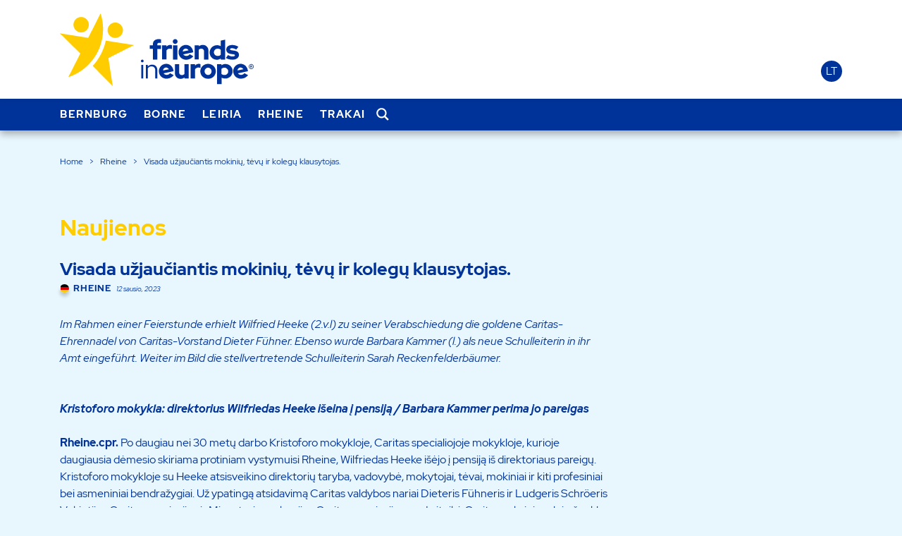

--- FILE ---
content_type: text/html; charset=UTF-8
request_url: https://friendsineurope.com/lt-trakai/2023/01/12/visada-atviras-mokiniu-tevams-ir-kolegoms/
body_size: 25577
content:
<!doctype html>

<!--[if lt IE 7]><html lang="lt-LT" class="no-js lt-ie9 lt-ie8 lt-ie7"><![endif]-->
<!--[if (IE 7)&!(IEMobile)]><html lang="lt-LT" class="no-js lt-ie9 lt-ie8"><![endif]-->
<!--[if (IE 8)&!(IEMobile)]><html lang="lt-LT" class="no-js lt-ie9"><![endif]-->
<!--[if gt IE 8]><!--> <html lang="lt-LT" class="no-js"><!--<![endif]-->

	<head>
		<meta charset="utf-8">

				<meta http-equiv="X-UA-Compatible" content="IE=edge">

		<title>Visada užjaučiantis mokinių, tėvų ir kolegų klausytojas. - Trakai</title>
		<meta name="HandheldFriendly" content="True">
		<meta name="MobileOptimized" content="360">
		<meta name="viewport" content="width=device-width, initial-scale=1"/>

		<link rel="pingback" href="">
		<meta name='robots' content='index, follow, max-image-preview:large, max-snippet:-1, max-video-preview:-1' />

	<!-- This site is optimized with the Yoast SEO plugin v26.8 - https://yoast.com/product/yoast-seo-wordpress/ -->
	<title>Visada užjaučiantis mokinių, tėvų ir kolegų klausytojas. - Trakai</title>
	<link rel="canonical" href="https://friendsineurope.com/lt-trakai/2023/01/12/visada-atviras-mokiniu-tevams-ir-kolegoms/" />
	<meta property="og:locale" content="lt_LT" />
	<meta property="og:type" content="article" />
	<meta property="og:title" content="Visada užjaučiantis mokinių, tėvų ir kolegų klausytojas. - Trakai" />
	<meta property="og:description" content="Kristoforo mokykla: direktorius Wilfriedas Heeke išeina į pensiją / Barbara Kammer perima jo pareigas Rheine.cpr. Po daugiau nei 30 metų darbo Kristoforo mokykloje, Caritas specialiojoje mokykloje, kurioje daugiausia dėmesio skiriama protiniam vystymuisi Rheine, Wilfriedas Heeke išėjo į pensiją iš direktoriaus pareigų. Kristoforo mokykloje su Heeke atsisveikino direktorių taryba, vadovybė, mokytojai, tėvai, mokiniai ir kiti profesiniai... Skaityti daugiau &raquo;" />
	<meta property="og:url" content="https://friendsineurope.com/lt-trakai/2023/01/12/visada-atviras-mokiniu-tevams-ir-kolegoms/" />
	<meta property="og:site_name" content="Trakai" />
	<meta property="article:published_time" content="2023-01-12T16:26:33+00:00" />
	<meta property="article:modified_time" content="2023-01-12T16:27:41+00:00" />
	<meta name="author" content="gerdcosse" />
	<meta name="twitter:card" content="summary_large_image" />
	<meta name="twitter:label1" content="Written by" />
	<meta name="twitter:data1" content="gerdcosse" />
	<meta name="twitter:label2" content="Est. reading time" />
	<meta name="twitter:data2" content="2 minutės" />
	<script type="application/ld+json" class="yoast-schema-graph">{"@context":"https://schema.org","@graph":[{"@type":"Article","@id":"https://friendsineurope.com/lt-trakai/2023/01/12/visada-atviras-mokiniu-tevams-ir-kolegoms/#article","isPartOf":{"@id":"https://friendsineurope.com/lt-trakai/2023/01/12/visada-atviras-mokiniu-tevams-ir-kolegoms/"},"author":{"name":"gerdcosse","@id":"https://friendsineurope.com/lt-trakai/#/schema/person/e568b12ab3d92460d1489f9eb386e9d8"},"headline":"Visada užjaučiantis mokinių, tėvų ir kolegų klausytojas.","datePublished":"2023-01-12T16:26:33+00:00","dateModified":"2023-01-12T16:27:41+00:00","mainEntityOfPage":{"@id":"https://friendsineurope.com/lt-trakai/2023/01/12/visada-atviras-mokiniu-tevams-ir-kolegoms/"},"wordCount":332,"image":{"@id":"https://friendsineurope.com/lt-trakai/2023/01/12/visada-atviras-mokiniu-tevams-ir-kolegoms/#primaryimage"},"thumbnailUrl":"","articleSection":["Rheine"],"inLanguage":"lt-LT"},{"@type":"WebPage","@id":"https://friendsineurope.com/lt-trakai/2023/01/12/visada-atviras-mokiniu-tevams-ir-kolegoms/","url":"https://friendsineurope.com/lt-trakai/2023/01/12/visada-atviras-mokiniu-tevams-ir-kolegoms/","name":"Visada užjaučiantis mokinių, tėvų ir kolegų klausytojas. - Trakai","isPartOf":{"@id":"https://friendsineurope.com/lt-trakai/#website"},"primaryImageOfPage":{"@id":"https://friendsineurope.com/lt-trakai/2023/01/12/visada-atviras-mokiniu-tevams-ir-kolegoms/#primaryimage"},"image":{"@id":"https://friendsineurope.com/lt-trakai/2023/01/12/visada-atviras-mokiniu-tevams-ir-kolegoms/#primaryimage"},"thumbnailUrl":"","datePublished":"2023-01-12T16:26:33+00:00","dateModified":"2023-01-12T16:27:41+00:00","author":{"@id":"https://friendsineurope.com/lt-trakai/#/schema/person/e568b12ab3d92460d1489f9eb386e9d8"},"breadcrumb":{"@id":"https://friendsineurope.com/lt-trakai/2023/01/12/visada-atviras-mokiniu-tevams-ir-kolegoms/#breadcrumb"},"inLanguage":"lt-LT","potentialAction":[{"@type":"ReadAction","target":["https://friendsineurope.com/lt-trakai/2023/01/12/visada-atviras-mokiniu-tevams-ir-kolegoms/"]}]},{"@type":"ImageObject","inLanguage":"lt-LT","@id":"https://friendsineurope.com/lt-trakai/2023/01/12/visada-atviras-mokiniu-tevams-ir-kolegoms/#primaryimage","url":"","contentUrl":"","width":2560,"height":1910},{"@type":"BreadcrumbList","@id":"https://friendsineurope.com/lt-trakai/2023/01/12/visada-atviras-mokiniu-tevams-ir-kolegoms/#breadcrumb","itemListElement":[{"@type":"ListItem","position":1,"name":"Startseite","item":"https://friendsineurope.com/lt-trakai/"},{"@type":"ListItem","position":2,"name":"Naujienos","item":"https://friendsineurope.com/lt-trakai/naujienos/"},{"@type":"ListItem","position":3,"name":"Visada užjaučiantis mokinių, tėvų ir kolegų klausytojas."}]},{"@type":"WebSite","@id":"https://friendsineurope.com/lt-trakai/#website","url":"https://friendsineurope.com/lt-trakai/","name":"Trakai","description":"Just another Friends in Europe Websites site","potentialAction":[{"@type":"SearchAction","target":{"@type":"EntryPoint","urlTemplate":"https://friendsineurope.com/lt-trakai/?s={search_term_string}"},"query-input":{"@type":"PropertyValueSpecification","valueRequired":true,"valueName":"search_term_string"}}],"inLanguage":"lt-LT"},{"@type":"Person","@id":"https://friendsineurope.com/lt-trakai/#/schema/person/e568b12ab3d92460d1489f9eb386e9d8","name":"gerdcosse","image":{"@type":"ImageObject","inLanguage":"lt-LT","@id":"https://friendsineurope.com/lt-trakai/#/schema/person/image/","url":"https://secure.gravatar.com/avatar/a707f9246fb56278a5f5461978bf23d8753f67d6e2d3588ea6e7999508c3b69c?s=96&d=mm&r=g","contentUrl":"https://secure.gravatar.com/avatar/a707f9246fb56278a5f5461978bf23d8753f67d6e2d3588ea6e7999508c3b69c?s=96&d=mm&r=g","caption":"gerdcosse"}}]}</script>
	<!-- / Yoast SEO plugin. -->


<link rel="alternate" type="application/rss+xml" title="Trakai &raquo; Įrašų RSS srautas" href="https://friendsineurope.com/lt-trakai/feed/" />
<link rel="alternate" type="application/rss+xml" title="Trakai &raquo; Komentarų RSS srautas" href="https://friendsineurope.com/lt-trakai/comments/feed/" />
<link rel="alternate" title="oEmbed (JSON)" type="application/json+oembed" href="https://friendsineurope.com/lt-trakai/wp-json/oembed/1.0/embed?url=https%3A%2F%2Ffriendsineurope.com%2Flt-trakai%2F2023%2F01%2F12%2Fvisada-atviras-mokiniu-tevams-ir-kolegoms%2F" />
<link rel="alternate" title="oEmbed (XML)" type="text/xml+oembed" href="https://friendsineurope.com/lt-trakai/wp-json/oembed/1.0/embed?url=https%3A%2F%2Ffriendsineurope.com%2Flt-trakai%2F2023%2F01%2F12%2Fvisada-atviras-mokiniu-tevams-ir-kolegoms%2F&#038;format=xml" />
<style id='wp-img-auto-sizes-contain-inline-css' type='text/css'>
img:is([sizes=auto i],[sizes^="auto," i]){contain-intrinsic-size:3000px 1500px}
/*# sourceURL=wp-img-auto-sizes-contain-inline-css */
</style>
<style id='wp-block-library-inline-css' type='text/css'>
:root{--wp-block-synced-color:#7a00df;--wp-block-synced-color--rgb:122,0,223;--wp-bound-block-color:var(--wp-block-synced-color);--wp-editor-canvas-background:#ddd;--wp-admin-theme-color:#007cba;--wp-admin-theme-color--rgb:0,124,186;--wp-admin-theme-color-darker-10:#006ba1;--wp-admin-theme-color-darker-10--rgb:0,107,160.5;--wp-admin-theme-color-darker-20:#005a87;--wp-admin-theme-color-darker-20--rgb:0,90,135;--wp-admin-border-width-focus:2px}@media (min-resolution:192dpi){:root{--wp-admin-border-width-focus:1.5px}}.wp-element-button{cursor:pointer}:root .has-very-light-gray-background-color{background-color:#eee}:root .has-very-dark-gray-background-color{background-color:#313131}:root .has-very-light-gray-color{color:#eee}:root .has-very-dark-gray-color{color:#313131}:root .has-vivid-green-cyan-to-vivid-cyan-blue-gradient-background{background:linear-gradient(135deg,#00d084,#0693e3)}:root .has-purple-crush-gradient-background{background:linear-gradient(135deg,#34e2e4,#4721fb 50%,#ab1dfe)}:root .has-hazy-dawn-gradient-background{background:linear-gradient(135deg,#faaca8,#dad0ec)}:root .has-subdued-olive-gradient-background{background:linear-gradient(135deg,#fafae1,#67a671)}:root .has-atomic-cream-gradient-background{background:linear-gradient(135deg,#fdd79a,#004a59)}:root .has-nightshade-gradient-background{background:linear-gradient(135deg,#330968,#31cdcf)}:root .has-midnight-gradient-background{background:linear-gradient(135deg,#020381,#2874fc)}:root{--wp--preset--font-size--normal:16px;--wp--preset--font-size--huge:42px}.has-regular-font-size{font-size:1em}.has-larger-font-size{font-size:2.625em}.has-normal-font-size{font-size:var(--wp--preset--font-size--normal)}.has-huge-font-size{font-size:var(--wp--preset--font-size--huge)}.has-text-align-center{text-align:center}.has-text-align-left{text-align:left}.has-text-align-right{text-align:right}.has-fit-text{white-space:nowrap!important}#end-resizable-editor-section{display:none}.aligncenter{clear:both}.items-justified-left{justify-content:flex-start}.items-justified-center{justify-content:center}.items-justified-right{justify-content:flex-end}.items-justified-space-between{justify-content:space-between}.screen-reader-text{border:0;clip-path:inset(50%);height:1px;margin:-1px;overflow:hidden;padding:0;position:absolute;width:1px;word-wrap:normal!important}.screen-reader-text:focus{background-color:#ddd;clip-path:none;color:#444;display:block;font-size:1em;height:auto;left:5px;line-height:normal;padding:15px 23px 14px;text-decoration:none;top:5px;width:auto;z-index:100000}html :where(.has-border-color){border-style:solid}html :where([style*=border-top-color]){border-top-style:solid}html :where([style*=border-right-color]){border-right-style:solid}html :where([style*=border-bottom-color]){border-bottom-style:solid}html :where([style*=border-left-color]){border-left-style:solid}html :where([style*=border-width]){border-style:solid}html :where([style*=border-top-width]){border-top-style:solid}html :where([style*=border-right-width]){border-right-style:solid}html :where([style*=border-bottom-width]){border-bottom-style:solid}html :where([style*=border-left-width]){border-left-style:solid}html :where(img[class*=wp-image-]){height:auto;max-width:100%}:where(figure){margin:0 0 1em}html :where(.is-position-sticky){--wp-admin--admin-bar--position-offset:var(--wp-admin--admin-bar--height,0px)}@media screen and (max-width:600px){html :where(.is-position-sticky){--wp-admin--admin-bar--position-offset:0px}}

/*# sourceURL=wp-block-library-inline-css */
</style><style id='global-styles-inline-css' type='text/css'>
:root{--wp--preset--aspect-ratio--square: 1;--wp--preset--aspect-ratio--4-3: 4/3;--wp--preset--aspect-ratio--3-4: 3/4;--wp--preset--aspect-ratio--3-2: 3/2;--wp--preset--aspect-ratio--2-3: 2/3;--wp--preset--aspect-ratio--16-9: 16/9;--wp--preset--aspect-ratio--9-16: 9/16;--wp--preset--color--black: #000;--wp--preset--color--cyan-bluish-gray: #abb8c3;--wp--preset--color--white: #fff;--wp--preset--color--pale-pink: #f78da7;--wp--preset--color--vivid-red: #cf2e2e;--wp--preset--color--luminous-vivid-orange: #ff6900;--wp--preset--color--luminous-vivid-amber: #fcb900;--wp--preset--color--light-green-cyan: #7bdcb5;--wp--preset--color--vivid-green-cyan: #00d084;--wp--preset--color--pale-cyan-blue: #8ed1fc;--wp--preset--color--vivid-cyan-blue: #0693e3;--wp--preset--color--vivid-purple: #9b51e0;--wp--preset--color--primary: #003399;--wp--preset--color--accent: #ffcc00;--wp--preset--color--light-blue: #E8F6FD;--wp--preset--gradient--vivid-cyan-blue-to-vivid-purple: linear-gradient(135deg,rgb(6,147,227) 0%,rgb(155,81,224) 100%);--wp--preset--gradient--light-green-cyan-to-vivid-green-cyan: linear-gradient(135deg,rgb(122,220,180) 0%,rgb(0,208,130) 100%);--wp--preset--gradient--luminous-vivid-amber-to-luminous-vivid-orange: linear-gradient(135deg,rgb(252,185,0) 0%,rgb(255,105,0) 100%);--wp--preset--gradient--luminous-vivid-orange-to-vivid-red: linear-gradient(135deg,rgb(255,105,0) 0%,rgb(207,46,46) 100%);--wp--preset--gradient--very-light-gray-to-cyan-bluish-gray: linear-gradient(135deg,rgb(238,238,238) 0%,rgb(169,184,195) 100%);--wp--preset--gradient--cool-to-warm-spectrum: linear-gradient(135deg,rgb(74,234,220) 0%,rgb(151,120,209) 20%,rgb(207,42,186) 40%,rgb(238,44,130) 60%,rgb(251,105,98) 80%,rgb(254,248,76) 100%);--wp--preset--gradient--blush-light-purple: linear-gradient(135deg,rgb(255,206,236) 0%,rgb(152,150,240) 100%);--wp--preset--gradient--blush-bordeaux: linear-gradient(135deg,rgb(254,205,165) 0%,rgb(254,45,45) 50%,rgb(107,0,62) 100%);--wp--preset--gradient--luminous-dusk: linear-gradient(135deg,rgb(255,203,112) 0%,rgb(199,81,192) 50%,rgb(65,88,208) 100%);--wp--preset--gradient--pale-ocean: linear-gradient(135deg,rgb(255,245,203) 0%,rgb(182,227,212) 50%,rgb(51,167,181) 100%);--wp--preset--gradient--electric-grass: linear-gradient(135deg,rgb(202,248,128) 0%,rgb(113,206,126) 100%);--wp--preset--gradient--midnight: linear-gradient(135deg,rgb(2,3,129) 0%,rgb(40,116,252) 100%);--wp--preset--font-size--small: 13px;--wp--preset--font-size--medium: 20px;--wp--preset--font-size--large: 36px;--wp--preset--font-size--x-large: 42px;--wp--preset--spacing--20: 0.44rem;--wp--preset--spacing--30: 0.67rem;--wp--preset--spacing--40: 1rem;--wp--preset--spacing--50: 1.5rem;--wp--preset--spacing--60: 2.25rem;--wp--preset--spacing--70: 3.38rem;--wp--preset--spacing--80: 5.06rem;--wp--preset--shadow--natural: 6px 6px 9px rgba(0, 0, 0, 0.2);--wp--preset--shadow--deep: 12px 12px 50px rgba(0, 0, 0, 0.4);--wp--preset--shadow--sharp: 6px 6px 0px rgba(0, 0, 0, 0.2);--wp--preset--shadow--outlined: 6px 6px 0px -3px rgb(255, 255, 255), 6px 6px rgb(0, 0, 0);--wp--preset--shadow--crisp: 6px 6px 0px rgb(0, 0, 0);}:where(.is-layout-flex){gap: 0.5em;}:where(.is-layout-grid){gap: 0.5em;}body .is-layout-flex{display: flex;}.is-layout-flex{flex-wrap: wrap;align-items: center;}.is-layout-flex > :is(*, div){margin: 0;}body .is-layout-grid{display: grid;}.is-layout-grid > :is(*, div){margin: 0;}:where(.wp-block-columns.is-layout-flex){gap: 2em;}:where(.wp-block-columns.is-layout-grid){gap: 2em;}:where(.wp-block-post-template.is-layout-flex){gap: 1.25em;}:where(.wp-block-post-template.is-layout-grid){gap: 1.25em;}.has-black-color{color: var(--wp--preset--color--black) !important;}.has-cyan-bluish-gray-color{color: var(--wp--preset--color--cyan-bluish-gray) !important;}.has-white-color{color: var(--wp--preset--color--white) !important;}.has-pale-pink-color{color: var(--wp--preset--color--pale-pink) !important;}.has-vivid-red-color{color: var(--wp--preset--color--vivid-red) !important;}.has-luminous-vivid-orange-color{color: var(--wp--preset--color--luminous-vivid-orange) !important;}.has-luminous-vivid-amber-color{color: var(--wp--preset--color--luminous-vivid-amber) !important;}.has-light-green-cyan-color{color: var(--wp--preset--color--light-green-cyan) !important;}.has-vivid-green-cyan-color{color: var(--wp--preset--color--vivid-green-cyan) !important;}.has-pale-cyan-blue-color{color: var(--wp--preset--color--pale-cyan-blue) !important;}.has-vivid-cyan-blue-color{color: var(--wp--preset--color--vivid-cyan-blue) !important;}.has-vivid-purple-color{color: var(--wp--preset--color--vivid-purple) !important;}.has-black-background-color{background-color: var(--wp--preset--color--black) !important;}.has-cyan-bluish-gray-background-color{background-color: var(--wp--preset--color--cyan-bluish-gray) !important;}.has-white-background-color{background-color: var(--wp--preset--color--white) !important;}.has-pale-pink-background-color{background-color: var(--wp--preset--color--pale-pink) !important;}.has-vivid-red-background-color{background-color: var(--wp--preset--color--vivid-red) !important;}.has-luminous-vivid-orange-background-color{background-color: var(--wp--preset--color--luminous-vivid-orange) !important;}.has-luminous-vivid-amber-background-color{background-color: var(--wp--preset--color--luminous-vivid-amber) !important;}.has-light-green-cyan-background-color{background-color: var(--wp--preset--color--light-green-cyan) !important;}.has-vivid-green-cyan-background-color{background-color: var(--wp--preset--color--vivid-green-cyan) !important;}.has-pale-cyan-blue-background-color{background-color: var(--wp--preset--color--pale-cyan-blue) !important;}.has-vivid-cyan-blue-background-color{background-color: var(--wp--preset--color--vivid-cyan-blue) !important;}.has-vivid-purple-background-color{background-color: var(--wp--preset--color--vivid-purple) !important;}.has-black-border-color{border-color: var(--wp--preset--color--black) !important;}.has-cyan-bluish-gray-border-color{border-color: var(--wp--preset--color--cyan-bluish-gray) !important;}.has-white-border-color{border-color: var(--wp--preset--color--white) !important;}.has-pale-pink-border-color{border-color: var(--wp--preset--color--pale-pink) !important;}.has-vivid-red-border-color{border-color: var(--wp--preset--color--vivid-red) !important;}.has-luminous-vivid-orange-border-color{border-color: var(--wp--preset--color--luminous-vivid-orange) !important;}.has-luminous-vivid-amber-border-color{border-color: var(--wp--preset--color--luminous-vivid-amber) !important;}.has-light-green-cyan-border-color{border-color: var(--wp--preset--color--light-green-cyan) !important;}.has-vivid-green-cyan-border-color{border-color: var(--wp--preset--color--vivid-green-cyan) !important;}.has-pale-cyan-blue-border-color{border-color: var(--wp--preset--color--pale-cyan-blue) !important;}.has-vivid-cyan-blue-border-color{border-color: var(--wp--preset--color--vivid-cyan-blue) !important;}.has-vivid-purple-border-color{border-color: var(--wp--preset--color--vivid-purple) !important;}.has-vivid-cyan-blue-to-vivid-purple-gradient-background{background: var(--wp--preset--gradient--vivid-cyan-blue-to-vivid-purple) !important;}.has-light-green-cyan-to-vivid-green-cyan-gradient-background{background: var(--wp--preset--gradient--light-green-cyan-to-vivid-green-cyan) !important;}.has-luminous-vivid-amber-to-luminous-vivid-orange-gradient-background{background: var(--wp--preset--gradient--luminous-vivid-amber-to-luminous-vivid-orange) !important;}.has-luminous-vivid-orange-to-vivid-red-gradient-background{background: var(--wp--preset--gradient--luminous-vivid-orange-to-vivid-red) !important;}.has-very-light-gray-to-cyan-bluish-gray-gradient-background{background: var(--wp--preset--gradient--very-light-gray-to-cyan-bluish-gray) !important;}.has-cool-to-warm-spectrum-gradient-background{background: var(--wp--preset--gradient--cool-to-warm-spectrum) !important;}.has-blush-light-purple-gradient-background{background: var(--wp--preset--gradient--blush-light-purple) !important;}.has-blush-bordeaux-gradient-background{background: var(--wp--preset--gradient--blush-bordeaux) !important;}.has-luminous-dusk-gradient-background{background: var(--wp--preset--gradient--luminous-dusk) !important;}.has-pale-ocean-gradient-background{background: var(--wp--preset--gradient--pale-ocean) !important;}.has-electric-grass-gradient-background{background: var(--wp--preset--gradient--electric-grass) !important;}.has-midnight-gradient-background{background: var(--wp--preset--gradient--midnight) !important;}.has-small-font-size{font-size: var(--wp--preset--font-size--small) !important;}.has-medium-font-size{font-size: var(--wp--preset--font-size--medium) !important;}.has-large-font-size{font-size: var(--wp--preset--font-size--large) !important;}.has-x-large-font-size{font-size: var(--wp--preset--font-size--x-large) !important;}
/*# sourceURL=global-styles-inline-css */
</style>

<style id='classic-theme-styles-inline-css' type='text/css'>
/*! This file is auto-generated */
.wp-block-button__link{color:#fff;background-color:#32373c;border-radius:9999px;box-shadow:none;text-decoration:none;padding:calc(.667em + 2px) calc(1.333em + 2px);font-size:1.125em}.wp-block-file__button{background:#32373c;color:#fff;text-decoration:none}
/*# sourceURL=/wp-includes/css/classic-themes.min.css */
</style>
<link rel='stylesheet' id='editorskit-frontend-css' href='https://friendsineurope.com/lt-trakai/wp-content/plugins/block-options/build/style.build.css' type='text/css' media='all' />
<style id='ghostkit-typography-inline-css' type='text/css'>
 
/*# sourceURL=ghostkit-typography-inline-css */
</style>
<link rel='stylesheet' id='wordpress-multilingual-multisite-public-css' href='https://friendsineurope.com/lt-trakai/wp-content/plugins/wordpress-multilingual-multisite/assets/css/wordpress-multilingual-multisite-public.css' type='text/css' media='all' />
<link rel='stylesheet' id='wordpress-multilingual-multisite-flag-icon-css' href='https://friendsineurope.com/lt-trakai/wp-content/plugins/wordpress-multilingual-multisite/assets/css/flag-icon-css/css/flag-icon.min.css' type='text/css' media='all' />
<link rel='stylesheet' id='eeb-css-frontend-css' href='https://friendsineurope.com/lt-trakai/wp-content/plugins/email-encoder-bundle/assets/css/style.css' type='text/css' media='all' />
<link rel='stylesheet' id='ghostkit-classic-theme-fallback-css' href='https://friendsineurope.com/lt-trakai/wp-content/plugins/ghostkit/assets/css/fallback-classic-theme.css' type='text/css' media='all' />
<link rel='stylesheet' id='ghostkit-css' href='https://friendsineurope.com/lt-trakai/wp-content/plugins/ghostkit/build/gutenberg/style.css' type='text/css' media='all' />
<link rel='stylesheet' id='slick-css-css' href='https://friendsineurope.com/lt-trakai/wp-content/themes/friendsineurope_main/library/css/slick.css' type='text/css' media='all' />
<link rel='stylesheet' id='fontawesome-css' href='https://friendsineurope.com/lt-trakai/wp-content/themes/friendsineurope_main/library/css/fontawesome.min.css' type='text/css' media='all' />
<link rel='stylesheet' id='daterangecss-css' href='https://friendsineurope.com/lt-trakai/wp-content/themes/friendsineurope_main/library/css/daterangepicker.css' type='text/css' media='all' />
<link rel='stylesheet' id='flags-stylesheet-css' href='https://friendsineurope.com/lt-trakai/wp-content/themes/friendsineurope_main/library/css/flag-icon.min.css' type='text/css' media='all' />
<link rel='stylesheet' id='bones-stylesheet-css' href='https://friendsineurope.com/lt-trakai/wp-content/themes/friendsineurope_main/library/css/style.css' type='text/css' media='all' />
<link rel='stylesheet' id='wp-block-paragraph-css' href='https://friendsineurope.com/lt-trakai/wp-includes/blocks/paragraph/style.min.css' type='text/css' media='all' />
<script type="text/javascript" src="https://friendsineurope.com/lt-trakai/wp-content/plugins/planet-charts/assets/js/lib/Chart.min.js" id="chart-js-js"></script>
<script type="text/javascript" src="https://friendsineurope.com/lt-trakai/wp-content/plugins/planet-charts/assets/js/lib/chartjs-plugin-datalabels.min.js" id="chartjs-plugin-datalabels-js"></script>
<script type="text/javascript" src="https://friendsineurope.com/lt-trakai/wp-content/plugins/planet-charts/assets/js/main.min.js" id="planet-charts-js"></script>
<script type="text/javascript" src="https://friendsineurope.com/lt-trakai/wp-includes/js/jquery/jquery.min.js" id="jquery-core-js"></script>
<script type="text/javascript" src="https://friendsineurope.com/lt-trakai/wp-includes/js/jquery/jquery-migrate.min.js" id="jquery-migrate-js"></script>
<script type="text/javascript" src="https://friendsineurope.com/lt-trakai/wp-content/plugins/email-encoder-bundle/assets/js/custom.js" id="eeb-js-frontend-js"></script>
<link rel="https://api.w.org/" href="https://friendsineurope.com/lt-trakai/wp-json/" /><link rel="alternate" title="JSON" type="application/json" href="https://friendsineurope.com/lt-trakai/wp-json/wp/v2/posts/2814" /><link rel='shortlink' href='https://friendsineurope.com/lt-trakai/?p=2814' />
<link rel="alternate" hreflang="en-US" href="https://friendsineurope.com/blog/always-an-open-ear-for-students-parents-and-colleagues/" />
<link rel="alternate" hreflang="de-DE" href="https://friendsineurope.com/de-rheine/2023/01/12/stets-ein-offenes-ohr-fuer-schueler-eltern-und-kollegen/" />
<link rel="alternate" hreflang="nl-NL" href="https://friendsineurope.com/nl-borne/2023/01/12/altijd-een-open-oor-voor-leerlingen-ouders-en-collegas/" />
<link rel="alternate" hreflang="pt-PT" href="https://friendsineurope.com/pt-leiria/2023/01/12/sempre-em-abrir-um-ar-para-alunos-pais-e-colegas/" />
<link rel="alternate" hreflang="lt-LT" href="https://friendsineurope.com/lt-trakai/2023/01/12/visada-atviras-mokiniu-tevams-ir-kolegoms/" />
		<style type="text/css">
			.ghostkit-effects-enabled .ghostkit-effects-reveal {
				pointer-events: none;
				visibility: hidden;
			}
		</style>
		<script>
			if (!window.matchMedia('(prefers-reduced-motion: reduce)').matches) {
				document.documentElement.classList.add(
					'ghostkit-effects-enabled'
				);
			}
		</script>
		<link rel="icon" href="https://friendsineurope.com/lt-trakai/wp-content/uploads/2022/01/lt-trakai-cropped-favicon-32x32.png" sizes="32x32" />
<link rel="icon" href="https://friendsineurope.com/lt-trakai/wp-content/uploads/2022/01/lt-trakai-cropped-favicon-192x192.png" sizes="192x192" />
<link rel="apple-touch-icon" href="https://friendsineurope.com/lt-trakai/wp-content/uploads/2022/01/lt-trakai-cropped-favicon-180x180.png" />
<meta name="msapplication-TileImage" content="https://friendsineurope.com/lt-trakai/wp-content/uploads/2022/01/lt-trakai-cropped-favicon-270x270.png" />

	<link rel="stylesheet" id="asp-basic" href="https://friendsineurope.com/wp-content/uploads/asp_upload/style.basic-ho-is-po-no-da-au-ga-se-is.css?mq=N6u1y7" media="all" /><style id='asp-instance-5'>div[id*='ajaxsearchpro5_'] div.asp_loader,div[id*='ajaxsearchpro5_'] div.asp_loader *{box-sizing:border-box !important;margin:0;padding:0;box-shadow:none}div[id*='ajaxsearchpro5_'] div.asp_loader{box-sizing:border-box;display:flex;flex:0 1 auto;flex-direction:column;flex-grow:0;flex-shrink:0;flex-basis:28px;max-width:100%;max-height:100%;align-items:center;justify-content:center}div[id*='ajaxsearchpro5_'] div.asp_loader-inner{width:100%;margin:0 auto;text-align:center;height:100%}@-webkit-keyframes rotate-simple{0%{-webkit-transform:rotate(0deg);transform:rotate(0deg)}50%{-webkit-transform:rotate(180deg);transform:rotate(180deg)}100%{-webkit-transform:rotate(360deg);transform:rotate(360deg)}}@keyframes rotate-simple{0%{-webkit-transform:rotate(0deg);transform:rotate(0deg)}50%{-webkit-transform:rotate(180deg);transform:rotate(180deg)}100%{-webkit-transform:rotate(360deg);transform:rotate(360deg)}}div[id*='ajaxsearchpro5_'] div.asp_simple-circle{margin:0;height:100%;width:100%;animation:rotate-simple 0.8s infinite linear;-webkit-animation:rotate-simple 0.8s infinite linear;border:4px solid rgb(255,255,255);border-right-color:transparent;border-radius:50%;box-sizing:border-box}div[id*='ajaxsearchprores5_'] .asp_res_loader div.asp_loader,div[id*='ajaxsearchprores5_'] .asp_res_loader div.asp_loader *{box-sizing:border-box !important;margin:0;padding:0;box-shadow:none}div[id*='ajaxsearchprores5_'] .asp_res_loader div.asp_loader{box-sizing:border-box;display:flex;flex:0 1 auto;flex-direction:column;flex-grow:0;flex-shrink:0;flex-basis:28px;max-width:100%;max-height:100%;align-items:center;justify-content:center}div[id*='ajaxsearchprores5_'] .asp_res_loader div.asp_loader-inner{width:100%;margin:0 auto;text-align:center;height:100%}@-webkit-keyframes rotate-simple{0%{-webkit-transform:rotate(0deg);transform:rotate(0deg)}50%{-webkit-transform:rotate(180deg);transform:rotate(180deg)}100%{-webkit-transform:rotate(360deg);transform:rotate(360deg)}}@keyframes rotate-simple{0%{-webkit-transform:rotate(0deg);transform:rotate(0deg)}50%{-webkit-transform:rotate(180deg);transform:rotate(180deg)}100%{-webkit-transform:rotate(360deg);transform:rotate(360deg)}}div[id*='ajaxsearchprores5_'] .asp_res_loader div.asp_simple-circle{margin:0;height:100%;width:100%;animation:rotate-simple 0.8s infinite linear;-webkit-animation:rotate-simple 0.8s infinite linear;border:4px solid rgb(255,255,255);border-right-color:transparent;border-radius:50%;box-sizing:border-box}#ajaxsearchpro5_1 div.asp_loader,#ajaxsearchpro5_2 div.asp_loader,#ajaxsearchpro5_1 div.asp_loader *,#ajaxsearchpro5_2 div.asp_loader *{box-sizing:border-box !important;margin:0;padding:0;box-shadow:none}#ajaxsearchpro5_1 div.asp_loader,#ajaxsearchpro5_2 div.asp_loader{box-sizing:border-box;display:flex;flex:0 1 auto;flex-direction:column;flex-grow:0;flex-shrink:0;flex-basis:28px;max-width:100%;max-height:100%;align-items:center;justify-content:center}#ajaxsearchpro5_1 div.asp_loader-inner,#ajaxsearchpro5_2 div.asp_loader-inner{width:100%;margin:0 auto;text-align:center;height:100%}@-webkit-keyframes rotate-simple{0%{-webkit-transform:rotate(0deg);transform:rotate(0deg)}50%{-webkit-transform:rotate(180deg);transform:rotate(180deg)}100%{-webkit-transform:rotate(360deg);transform:rotate(360deg)}}@keyframes rotate-simple{0%{-webkit-transform:rotate(0deg);transform:rotate(0deg)}50%{-webkit-transform:rotate(180deg);transform:rotate(180deg)}100%{-webkit-transform:rotate(360deg);transform:rotate(360deg)}}#ajaxsearchpro5_1 div.asp_simple-circle,#ajaxsearchpro5_2 div.asp_simple-circle{margin:0;height:100%;width:100%;animation:rotate-simple 0.8s infinite linear;-webkit-animation:rotate-simple 0.8s infinite linear;border:4px solid rgb(255,255,255);border-right-color:transparent;border-radius:50%;box-sizing:border-box}@-webkit-keyframes asp_an_fadeInDown{0%{opacity:0;-webkit-transform:translateY(-20px)}100%{opacity:1;-webkit-transform:translateY(0)}}@keyframes asp_an_fadeInDown{0%{opacity:0;transform:translateY(-20px)}100%{opacity:1;transform:translateY(0)}}.asp_an_fadeInDown{-webkit-animation-name:asp_an_fadeInDown;animation-name:asp_an_fadeInDown}div.asp_r.asp_r_5,div.asp_r.asp_r_5 *,div.asp_m.asp_m_5,div.asp_m.asp_m_5 *,div.asp_s.asp_s_5,div.asp_s.asp_s_5 *{-webkit-box-sizing:content-box;-moz-box-sizing:content-box;-ms-box-sizing:content-box;-o-box-sizing:content-box;box-sizing:content-box;border:0;border-radius:0;text-transform:none;text-shadow:none;box-shadow:none;text-decoration:none;text-align:left;letter-spacing:normal}div.asp_r.asp_r_5,div.asp_m.asp_m_5,div.asp_s.asp_s_5{-webkit-box-sizing:border-box;-moz-box-sizing:border-box;-ms-box-sizing:border-box;-o-box-sizing:border-box;box-sizing:border-box}div.asp_r.asp_r_5,div.asp_r.asp_r_5 *,div.asp_m.asp_m_5,div.asp_m.asp_m_5 *,div.asp_s.asp_s_5,div.asp_s.asp_s_5 *{padding:0;margin:0}.wpdreams_clear{clear:both}.asp_w_container_5{width:100%}#ajaxsearchpro5_1,#ajaxsearchpro5_2,div.asp_m.asp_m_5{width:100%;height:auto;max-height:none;border-radius:5px;background:#d1eaff;margin-left:auto;margin-top:0;margin-bottom:0;background:transparent;overflow:hidden;border:0 none rgb(141,213,239);border-radius:0;box-shadow:none}#ajaxsearchpro5_1 .probox,#ajaxsearchpro5_2 .probox,div.asp_m.asp_m_5 .probox{margin:0;height:34px;background:transparent;border:0 solid rgb(104,174,199);border-radius:0;box-shadow:none}#asp_absolute_overlay{background:rgba(255,255,255,0.5)}#ajaxsearchpro5_1.asp_compact .probox,#ajaxsearchpro5_2.asp_compact .probox,div.asp_m.asp_m_5.asp_compact .probox{width:34px}#ajaxsearchpro5_1.asp_compact,#ajaxsearchpro5_2.asp_compact,div.asp_m.asp_m_5.asp_compact{width:auto;float:none}.asp_w_container.asp_w_container_5.asp_compact{width:auto;display:inline-block;float:none;position:static;top:20%;bottom:auto;right:0;left:auto;z-index:1000}p[id*=asp-try-5]{color:rgb(85,85,85) !important;display:block}div.asp_main_container+[id*=asp-try-5]{margin-left:auto;width:100%}p[id*=asp-try-5] a{color:rgb(255,181,86) !important}p[id*=asp-try-5] a:after{color:rgb(85,85,85) !important;display:inline;content:','}p[id*=asp-try-5] a:last-child:after{display:none}#ajaxsearchpro5_1 .probox .proinput,#ajaxsearchpro5_2 .probox .proinput,div.asp_m.asp_m_5 .probox .proinput{font-weight:normal;font-family:"Open Sans";color:rgb(255,255,255);font-size:12px;line-height:15px;text-shadow:none;line-height:normal;flex-grow:1;order:5;-webkit-flex-grow:1;-webkit-order:5}#ajaxsearchpro5_1 .probox .proinput input.orig,#ajaxsearchpro5_2 .probox .proinput input.orig,div.asp_m.asp_m_5 .probox .proinput input.orig{font-weight:normal;font-family:"Open Sans";color:rgb(255,255,255);font-size:12px;line-height:15px;text-shadow:none;line-height:normal;border:0;box-shadow:none;height:34px;position:relative;z-index:2;padding:0 !important;padding-top:2px !important;margin:-1px 0 0 -4px !important;width:100%;background:transparent !important}#ajaxsearchpro5_1 .probox .proinput input.autocomplete,#ajaxsearchpro5_2 .probox .proinput input.autocomplete,div.asp_m.asp_m_5 .probox .proinput input.autocomplete{font-weight:normal;font-family:"Open Sans";color:rgb(255,255,255);font-size:12px;line-height:15px;text-shadow:none;line-height:normal;opacity:0.25;height:34px;display:block;position:relative;z-index:1;padding:0 !important;margin:-1px 0 0 -4px !important;margin-top:-34px !important;width:100%;background:transparent !important}.rtl #ajaxsearchpro5_1 .probox .proinput input.orig,.rtl #ajaxsearchpro5_2 .probox .proinput input.orig,.rtl #ajaxsearchpro5_1 .probox .proinput input.autocomplete,.rtl #ajaxsearchpro5_2 .probox .proinput input.autocomplete,.rtl div.asp_m.asp_m_5 .probox .proinput input.orig,.rtl div.asp_m.asp_m_5 .probox .proinput input.autocomplete{font-weight:normal;font-family:"Open Sans";color:rgb(255,255,255);font-size:12px;line-height:15px;text-shadow:none;line-height:normal;direction:rtl;text-align:right}.rtl #ajaxsearchpro5_1 .probox .proinput,.rtl #ajaxsearchpro5_2 .probox .proinput,.rtl div.asp_m.asp_m_5 .probox .proinput{margin-right:2px}.rtl #ajaxsearchpro5_1 .probox .proloading,.rtl #ajaxsearchpro5_1 .probox .proclose,.rtl #ajaxsearchpro5_2 .probox .proloading,.rtl #ajaxsearchpro5_2 .probox .proclose,.rtl div.asp_m.asp_m_5 .probox .proloading,.rtl div.asp_m.asp_m_5 .probox .proclose{order:3}div.asp_m.asp_m_5 .probox .proinput input.orig::-webkit-input-placeholder{font-weight:normal;font-family:"Open Sans";color:rgb(255,255,255);font-size:12px;text-shadow:none;opacity:0.85}div.asp_m.asp_m_5 .probox .proinput input.orig::-moz-placeholder{font-weight:normal;font-family:"Open Sans";color:rgb(255,255,255);font-size:12px;text-shadow:none;opacity:0.85}div.asp_m.asp_m_5 .probox .proinput input.orig:-ms-input-placeholder{font-weight:normal;font-family:"Open Sans";color:rgb(255,255,255);font-size:12px;text-shadow:none;opacity:0.85}div.asp_m.asp_m_5 .probox .proinput input.orig:-moz-placeholder{font-weight:normal;font-family:"Open Sans";color:rgb(255,255,255);font-size:12px;text-shadow:none;opacity:0.85;line-height:normal !important}#ajaxsearchpro5_1 .probox .proinput input.autocomplete,#ajaxsearchpro5_2 .probox .proinput input.autocomplete,div.asp_m.asp_m_5 .probox .proinput input.autocomplete{font-weight:normal;font-family:"Open Sans";color:rgb(255,255,255);font-size:12px;line-height:15px;text-shadow:none;line-height:normal;border:0;box-shadow:none}#ajaxsearchpro5_1 .probox .proloading,#ajaxsearchpro5_1 .probox .proclose,#ajaxsearchpro5_1 .probox .promagnifier,#ajaxsearchpro5_1 .probox .prosettings,#ajaxsearchpro5_2 .probox .proloading,#ajaxsearchpro5_2 .probox .proclose,#ajaxsearchpro5_2 .probox .promagnifier,#ajaxsearchpro5_2 .probox .prosettings,div.asp_m.asp_m_5 .probox .proloading,div.asp_m.asp_m_5 .probox .proclose,div.asp_m.asp_m_5 .probox .promagnifier,div.asp_m.asp_m_5 .probox .prosettings{width:34px;height:34px;flex:0 0 34px;flex-grow:0;order:7;-webkit-flex:0 0 34px;-webkit-flex-grow:0;-webkit-order:7}#ajaxsearchpro5_1 .probox .proclose svg,#ajaxsearchpro5_2 .probox .proclose svg,div.asp_m.asp_m_5 .probox .proclose svg{fill:rgb(254,254,254);background:rgb(51,51,51);box-shadow:0 0 0 2px rgba(255,255,255,0.9)}#ajaxsearchpro5_1 .probox .proloading,#ajaxsearchpro5_2 .probox .proloading,div.asp_m.asp_m_5 .probox .proloading{width:34px;height:34px;min-width:34px;min-height:34px;max-width:34px;max-height:34px}#ajaxsearchpro5_1 .probox .proloading .asp_loader,#ajaxsearchpro5_2 .probox .proloading .asp_loader,div.asp_m.asp_m_5 .probox .proloading .asp_loader{width:30px;height:30px;min-width:30px;min-height:30px;max-width:30px;max-height:30px}#ajaxsearchpro5_1 .probox .promagnifier,#ajaxsearchpro5_2 .probox .promagnifier,div.asp_m.asp_m_5 .probox .promagnifier{width:auto;height:34px;flex:0 0 auto;order:7;-webkit-flex:0 0 auto;-webkit-order:7}#ajaxsearchpro5_1 .probox .promagnifier div.innericon,#ajaxsearchpro5_2 .probox .promagnifier div.innericon,div.asp_m.asp_m_5 .probox .promagnifier div.innericon{width:34px;height:34px;float:right}#ajaxsearchpro5_1 .probox .promagnifier div.asp_text_button,#ajaxsearchpro5_2 .probox .promagnifier div.asp_text_button,div.asp_m.asp_m_5 .probox .promagnifier div.asp_text_button{width:auto;height:34px;float:right;margin:0;padding:0 10px 0 2px;font-weight:normal;font-family:"Open Sans";color:rgba(51,51,51,1);font-size:15px;line-height:normal;text-shadow:none;line-height:34px}#ajaxsearchpro5_1 .probox .promagnifier .innericon svg,#ajaxsearchpro5_2 .probox .promagnifier .innericon svg,div.asp_m.asp_m_5 .probox .promagnifier .innericon svg{fill:rgb(255,255,255)}#ajaxsearchpro5_1 .probox .prosettings .innericon svg,#ajaxsearchpro5_2 .probox .prosettings .innericon svg,div.asp_m.asp_m_5 .probox .prosettings .innericon svg{fill:rgb(255,255,255)}#ajaxsearchpro5_1 .probox .promagnifier,#ajaxsearchpro5_2 .probox .promagnifier,div.asp_m.asp_m_5 .probox .promagnifier{width:34px;height:34px;background:transparent;background-position:center center;background-repeat:no-repeat;order:11;-webkit-order:11;float:right;border:0 solid rgb(0,0,0);border-radius:0;box-shadow:0 0 0 0 rgba(255,255,255,0.61);cursor:pointer;background-size:100% 100%;background-position:center center;background-repeat:no-repeat;cursor:pointer}#ajaxsearchpro5_1 .probox .prosettings,#ajaxsearchpro5_2 .probox .prosettings,div.asp_m.asp_m_5 .probox .prosettings{width:34px;height:34px;background-image:-webkit-linear-gradient(185deg,rgb(190,76,70),rgb(190,76,70));background-image:-moz-linear-gradient(185deg,rgb(190,76,70),rgb(190,76,70));background-image:-o-linear-gradient(185deg,rgb(190,76,70),rgb(190,76,70));background-image:-ms-linear-gradient(185deg,rgb(190,76,70) 0,rgb(190,76,70) 100%);background-image:linear-gradient(185deg,rgb(190,76,70),rgb(190,76,70));background-position:center center;background-repeat:no-repeat;order:10;-webkit-order:10;float:right;border:0 solid rgb(104,174,199);border-radius:0;box-shadow:0 0 0 0 rgba(255,255,255,0.63);cursor:pointer;background-size:100% 100%;align-self:flex-end}#ajaxsearchprores5_1,#ajaxsearchprores5_2,div.asp_r.asp_r_5{position:absolute;z-index:11000;width:;margin:12px 0 0 0}#ajaxsearchprores5_1 .results .asp_nores .asp_keyword,#ajaxsearchprores5_2 .results .asp_nores .asp_keyword,div.asp_r.asp_r_5 .results .asp_nores .asp_keyword{padding:0 6px;cursor:pointer;font-weight:normal;font-family:"Open Sans";color:rgba(74,74,74,1);font-size:13px;line-height:13px;text-shadow:none;font-weight:bold}#ajaxsearchprores5_1 .asp_results_top,#ajaxsearchprores5_2 .asp_results_top,div.asp_r.asp_r_5 .asp_results_top{background:rgb(255,255,255);border:1px none rgb(81,81,81);border-radius:0;padding:6px 12px 6px 12px;margin:0 0 4px 0;text-align:center;font-weight:normal;font-family:"Open Sans";color:rgb(74,74,74);font-size:13px;line-height:16px;text-shadow:none}#ajaxsearchprores5_1 .results .item,#ajaxsearchprores5_2 .results .item,div.asp_r.asp_r_5 .results .item{height:auto;background:rgb(255,255,255)}#ajaxsearchprores5_1 .results .item.hovered,#ajaxsearchprores5_2 .results .item.hovered,div.asp_r.asp_r_5 .results .item.hovered{background-image:-moz-radial-gradient(center,ellipse cover,rgb(245,245,245),rgb(245,245,245));background-image:-webkit-gradient(radial,center center,0px,center center,100%,rgb(245,245,245),rgb(245,245,245));background-image:-webkit-radial-gradient(center,ellipse cover,rgb(245,245,245),rgb(245,245,245));background-image:-o-radial-gradient(center,ellipse cover,rgb(245,245,245),rgb(245,245,245));background-image:-ms-radial-gradient(center,ellipse cover,rgb(245,245,245),rgb(245,245,245));background-image:radial-gradient(ellipse at center,rgb(245,245,245),rgb(245,245,245))}#ajaxsearchprores5_1 .results .item .asp_image,#ajaxsearchprores5_2 .results .item .asp_image,div.asp_r.asp_r_5 .results .item .asp_image{background-size:cover;background-repeat:no-repeat}#ajaxsearchprores5_1 .results .item .asp_item_overlay_img,#ajaxsearchprores5_2 .results .item .asp_item_overlay_img,div.asp_r.asp_r_5 .results .item .asp_item_overlay_img{background-size:cover;background-repeat:no-repeat}#ajaxsearchprores5_1 .results .item .asp_content,#ajaxsearchprores5_2 .results .item .asp_content,div.asp_r.asp_r_5 .results .item .asp_content{overflow:hidden;background:transparent;margin:0;padding:0 10px}#ajaxsearchprores5_1 .results .item .asp_content h3,#ajaxsearchprores5_2 .results .item .asp_content h3,div.asp_r.asp_r_5 .results .item .asp_content h3{margin:0;padding:0;display:inline-block;line-height:inherit;font-weight:bold;font-family:"Open Sans";color:rgba(20,84,169,1);font-size:14px;line-height:20px;text-shadow:none}#ajaxsearchprores5_1 .results .item .asp_content h3 a,#ajaxsearchprores5_2 .results .item .asp_content h3 a,div.asp_r.asp_r_5 .results .item .asp_content h3 a{margin:0;padding:0;line-height:inherit;display:block;font-weight:bold;font-family:"Open Sans";color:rgba(20,84,169,1);font-size:14px;line-height:20px;text-shadow:none}#ajaxsearchprores5_1 .results .item .asp_content h3 a:hover,#ajaxsearchprores5_2 .results .item .asp_content h3 a:hover,div.asp_r.asp_r_5 .results .item .asp_content h3 a:hover{font-weight:bold;font-family:"Open Sans";color:rgba(20,84,169,1);font-size:14px;line-height:20px;text-shadow:none}#ajaxsearchprores5_1 .results .item div.etc,#ajaxsearchprores5_2 .results .item div.etc,div.asp_r.asp_r_5 .results .item div.etc{padding:0;font-size:13px;line-height:1.3em;margin-bottom:6px}#ajaxsearchprores5_1 .results .item .etc .asp_author,#ajaxsearchprores5_2 .results .item .etc .asp_author,div.asp_r.asp_r_5 .results .item .etc .asp_author{padding:0;font-weight:bold;font-family:"Open Sans";color:rgba(161,161,161,1);font-size:12px;line-height:13px;text-shadow:none}#ajaxsearchprores5_1 .results .item .etc .asp_date,#ajaxsearchprores5_2 .results .item .etc .asp_date,div.asp_r.asp_r_5 .results .item .etc .asp_date{margin:0 0 0 10px;padding:0;font-weight:normal;font-family:"Open Sans";color:rgba(173,173,173,1);font-size:12px;line-height:15px;text-shadow:none}#ajaxsearchprores5_1 .results .item div.asp_content,#ajaxsearchprores5_2 .results .item div.asp_content,div.asp_r.asp_r_5 .results .item div.asp_content{margin:0;padding:0;font-weight:normal;font-family:"Open Sans";color:rgba(74,74,74,1);font-size:13px;line-height:13px;text-shadow:none}#ajaxsearchprores5_1 span.highlighted,#ajaxsearchprores5_2 span.highlighted,div.asp_r.asp_r_5 span.highlighted{font-weight:bold;color:rgba(240,184,73,1);background-color:rgba(238,238,238,1)}#ajaxsearchprores5_1 p.showmore,#ajaxsearchprores5_2 p.showmore,div.asp_r.asp_r_5 p.showmore{text-align:center;margin:5px 0 0;font-weight:normal;font-family:"Open Sans";color:rgba(5,94,148,1);font-size:12px;line-height:15px;text-shadow:none}#ajaxsearchprores5_1 p.showmore a,#ajaxsearchprores5_2 p.showmore a,div.asp_r.asp_r_5 p.showmore a{font-weight:normal;font-family:"Open Sans";color:rgba(5,94,148,1);font-size:12px;line-height:15px;text-shadow:none;padding:10px 5px;margin:0 auto;background:rgba(255,255,255,1);display:block;text-align:center}#ajaxsearchprores5_1 .asp_res_loader,#ajaxsearchprores5_2 .asp_res_loader,div.asp_r.asp_r_5 .asp_res_loader{background:rgb(255,255,255);height:200px;padding:10px}#ajaxsearchprores5_1.isotopic .asp_res_loader,#ajaxsearchprores5_2.isotopic .asp_res_loader,div.asp_r.asp_r_5.isotopic .asp_res_loader{background:rgba(255,255,255,0);}#ajaxsearchprores5_1 .asp_res_loader .asp_loader,#ajaxsearchprores5_2 .asp_res_loader .asp_loader,div.asp_r.asp_r_5 .asp_res_loader .asp_loader{height:200px;width:200px;margin:0 auto}div.asp_s.asp_s_5.searchsettings,div.asp_s.asp_s_5.searchsettings,div.asp_s.asp_s_5.searchsettings{direction:ltr;padding:0;background-image:-webkit-linear-gradient(185deg,rgb(190,76,70),rgb(190,76,70));background-image:-moz-linear-gradient(185deg,rgb(190,76,70),rgb(190,76,70));background-image:-o-linear-gradient(185deg,rgb(190,76,70),rgb(190,76,70));background-image:-ms-linear-gradient(185deg,rgb(190,76,70) 0,rgb(190,76,70) 100%);background-image:linear-gradient(185deg,rgb(190,76,70),rgb(190,76,70));box-shadow:none;;max-width:208px;z-index:2}div.asp_s.asp_s_5.searchsettings.asp_s,div.asp_s.asp_s_5.searchsettings.asp_s,div.asp_s.asp_s_5.searchsettings.asp_s{z-index:11001}#ajaxsearchprobsettings5_1.searchsettings,#ajaxsearchprobsettings5_2.searchsettings,div.asp_sb.asp_sb_5.searchsettings{max-width:none}div.asp_s.asp_s_5.searchsettings form,div.asp_s.asp_s_5.searchsettings form,div.asp_s.asp_s_5.searchsettings form{display:flex}div.asp_sb.asp_sb_5.searchsettings form,div.asp_sb.asp_sb_5.searchsettings form,div.asp_sb.asp_sb_5.searchsettings form{display:flex}#ajaxsearchprosettings5_1.searchsettings div.asp_option_label,#ajaxsearchprosettings5_2.searchsettings div.asp_option_label,#ajaxsearchprosettings5_1.searchsettings .asp_label,#ajaxsearchprosettings5_2.searchsettings .asp_label,div.asp_s.asp_s_5.searchsettings div.asp_option_label,div.asp_s.asp_s_5.searchsettings .asp_label{font-weight:bold;font-family:"Open Sans";color:rgb(255,255,255);font-size:12px;line-height:15px;text-shadow:none}#ajaxsearchprosettings5_1.searchsettings .asp_option_inner label,#ajaxsearchprosettings5_2.searchsettings .asp_option_inner label,div.asp_sb.asp_sb_5.searchsettings .asp_option_inner label,div.asp_s.asp_s_5.searchsettings .asp_option_inner label{background-image:-webkit-linear-gradient(180deg,rgb(34,34,34),rgb(69,72,77));background-image:-moz-linear-gradient(180deg,rgb(34,34,34),rgb(69,72,77));background-image:-o-linear-gradient(180deg,rgb(34,34,34),rgb(69,72,77));background-image:-ms-linear-gradient(180deg,rgb(34,34,34) 0,rgb(69,72,77) 100%);background-image:linear-gradient(180deg,rgb(34,34,34),rgb(69,72,77))}#ajaxsearchprosettings5_1.searchsettings .asp_option_inner label:after,#ajaxsearchprosettings5_2.searchsettings .asp_option_inner label:after,#ajaxsearchprobsettings5_1.searchsettings .asp_option_inner label:after,#ajaxsearchprobsettings5_2.searchsettings .asp_option_inner label:after,div.asp_sb.asp_sb_5.searchsettings .asp_option_inner label:after,div.asp_s.asp_s_5.searchsettings .asp_option_inner label:after{font-family:'asppsicons2';border:none;content:"\e800";display:block;position:absolute;top:0;left:0;font-size:11px;color:rgb(255,255,255);margin:1px 0 0 0 !important;line-height:17px;text-align:center;text-decoration:none;text-shadow:none}div.asp_sb.asp_sb_5.searchsettings .asp_sett_scroll,div.asp_s.asp_s_5.searchsettings .asp_sett_scroll{scrollbar-width:thin;scrollbar-color:rgba(0,0,0,0.5) transparent}div.asp_sb.asp_sb_5.searchsettings .asp_sett_scroll::-webkit-scrollbar,div.asp_s.asp_s_5.searchsettings .asp_sett_scroll::-webkit-scrollbar{width:7px}div.asp_sb.asp_sb_5.searchsettings .asp_sett_scroll::-webkit-scrollbar-track,div.asp_s.asp_s_5.searchsettings .asp_sett_scroll::-webkit-scrollbar-track{background:transparent}div.asp_sb.asp_sb_5.searchsettings .asp_sett_scroll::-webkit-scrollbar-thumb,div.asp_s.asp_s_5.searchsettings .asp_sett_scroll::-webkit-scrollbar-thumb{background:rgba(0,0,0,0.5);border-radius:5px;border:none}#ajaxsearchprosettings5_1.searchsettings .asp_sett_scroll,#ajaxsearchprosettings5_2.searchsettings .asp_sett_scroll,div.asp_s.asp_s_5.searchsettings .asp_sett_scroll{max-height:220px;overflow:auto}#ajaxsearchprobsettings5_1.searchsettings .asp_sett_scroll,#ajaxsearchprobsettings5_2.searchsettings .asp_sett_scroll,div.asp_sb.asp_sb_5.searchsettings .asp_sett_scroll{max-height:220px;overflow:auto}#ajaxsearchprosettings5_1.searchsettings fieldset,#ajaxsearchprosettings5_2.searchsettings fieldset,div.asp_s.asp_s_5.searchsettings fieldset{width:200px;min-width:200px;max-width:10000px}#ajaxsearchprobsettings5_1.searchsettings fieldset,#ajaxsearchprobsettings5_2.searchsettings fieldset,div.asp_sb.asp_sb_5.searchsettings fieldset{width:200px;min-width:200px;max-width:10000px}#ajaxsearchprosettings5_1.searchsettings fieldset legend,#ajaxsearchprosettings5_2.searchsettings fieldset legend,div.asp_s.asp_s_5.searchsettings fieldset legend{padding:0 0 0 10px;margin:0;background:transparent;font-weight:normal;font-family:"Open Sans";color:rgb(31,31,31);font-size:13px;line-height:15px;text-shadow:none}#ajaxsearchprores5_1.vertical,#ajaxsearchprores5_2.vertical,div.asp_r.asp_r_5.vertical{padding:4px;background:rgb(225,99,92);border-radius:3px;border:0 none rgba(0,0,0,1);border-radius:0;box-shadow:none;visibility:hidden;display:none}#ajaxsearchprores5_1.vertical .results,#ajaxsearchprores5_2.vertical .results,div.asp_r.asp_r_5.vertical .results{max-height:none}#ajaxsearchprores5_1.vertical .item,#ajaxsearchprores5_2.vertical .item,div.asp_r.asp_r_5.vertical .item{position:relative;box-sizing:border-box}#ajaxsearchprores5_1.vertical .item .asp_content h3,#ajaxsearchprores5_2.vertical .item .asp_content h3,div.asp_r.asp_r_5.vertical .item .asp_content h3{display:inline}#ajaxsearchprores5_1.vertical .results .item .asp_content,#ajaxsearchprores5_2.vertical .results .item .asp_content,div.asp_r.asp_r_5.vertical .results .item .asp_content{overflow:hidden;width:auto;height:auto;background:transparent;margin:0;padding:8px}#ajaxsearchprores5_1.vertical .results .item .asp_image,#ajaxsearchprores5_2.vertical .results .item .asp_image,div.asp_r.asp_r_5.vertical .results .item .asp_image{width:70px;height:70px;margin:2px 8px 0 0}#ajaxsearchprores5_1.vertical .asp_simplebar-scrollbar::before,#ajaxsearchprores5_2.vertical .asp_simplebar-scrollbar::before,div.asp_r.asp_r_5.vertical .asp_simplebar-scrollbar::before{background:transparent;background-image:-moz-radial-gradient(center,ellipse cover,rgba(0,0,0,0.5),rgba(0,0,0,0.5));background-image:-webkit-gradient(radial,center center,0px,center center,100%,rgba(0,0,0,0.5),rgba(0,0,0,0.5));background-image:-webkit-radial-gradient(center,ellipse cover,rgba(0,0,0,0.5),rgba(0,0,0,0.5));background-image:-o-radial-gradient(center,ellipse cover,rgba(0,0,0,0.5),rgba(0,0,0,0.5));background-image:-ms-radial-gradient(center,ellipse cover,rgba(0,0,0,0.5),rgba(0,0,0,0.5));background-image:radial-gradient(ellipse at center,rgba(0,0,0,0.5),rgba(0,0,0,0.5))}#ajaxsearchprores5_1.vertical .results .item::after,#ajaxsearchprores5_2.vertical .results .item::after,div.asp_r.asp_r_5.vertical .results .item::after{display:block;position:absolute;bottom:0;content:"";height:1px;width:100%;background:rgba(204,204,204,1)}#ajaxsearchprores5_1.vertical .results .item.asp_last_item::after,#ajaxsearchprores5_2.vertical .results .item.asp_last_item::after,div.asp_r.asp_r_5.vertical .results .item.asp_last_item::after{display:none}.asp_spacer{display:none !important;}.asp_v_spacer{width:100%;height:0}#ajaxsearchprores5_1 .asp_group_header,#ajaxsearchprores5_2 .asp_group_header,div.asp_r.asp_r_5 .asp_group_header{background:#DDD;background:rgb(246,246,246);border-radius:3px 3px 0 0;border-top:1px solid rgb(248,248,248);border-left:1px solid rgb(248,248,248);border-right:1px solid rgb(248,248,248);margin:10px 0 -3px;padding:7px 0 7px 10px;position:relative;z-index:1000;min-width:90%;flex-grow:1;font-weight:bold;font-family:"Open Sans";color:rgba(5,94,148,1);font-size:11px;line-height:13px;text-shadow:none}#ajaxsearchprores5_1.vertical .results,#ajaxsearchprores5_2.vertical .results,div.asp_r.asp_r_5.vertical .results{scrollbar-width:thin;scrollbar-color:rgba(0,0,0,0.5) rgb(255,255,255)}#ajaxsearchprores5_1.vertical .results::-webkit-scrollbar,#ajaxsearchprores5_2.vertical .results::-webkit-scrollbar,div.asp_r.asp_r_5.vertical .results::-webkit-scrollbar{width:10px}#ajaxsearchprores5_1.vertical .results::-webkit-scrollbar-track,#ajaxsearchprores5_2.vertical .results::-webkit-scrollbar-track,div.asp_r.asp_r_5.vertical .results::-webkit-scrollbar-track{background:rgb(255,255,255);box-shadow:inset 0 0 12px 12px transparent;border:none}#ajaxsearchprores5_1.vertical .results::-webkit-scrollbar-thumb,#ajaxsearchprores5_2.vertical .results::-webkit-scrollbar-thumb,div.asp_r.asp_r_5.vertical .results::-webkit-scrollbar-thumb{background:transparent;box-shadow:inset 0 0 12px 12px rgba(0,0,0,0);border:solid 2px transparent;border-radius:12px}#ajaxsearchprores5_1.vertical:hover .results::-webkit-scrollbar-thumb,#ajaxsearchprores5_2.vertical:hover .results::-webkit-scrollbar-thumb,div.asp_r.asp_r_5.vertical:hover .results::-webkit-scrollbar-thumb{box-shadow:inset 0 0 12px 12px rgba(0,0,0,0.5)}@media(hover:none),(max-width:500px){#ajaxsearchprores5_1.vertical .results::-webkit-scrollbar-thumb,#ajaxsearchprores5_2.vertical .results::-webkit-scrollbar-thumb,div.asp_r.asp_r_5.vertical .results::-webkit-scrollbar-thumb{box-shadow:inset 0 0 12px 12px rgba(0,0,0,0.5)}}</style></head>

	<body class="wp-singular post-template-default single single-post postid-2814 single-format-standard wp-theme-friendsineurope_main" itemscope itemtype="http://schema.org/WebPage">

		<div id="container">

			<header class="header" role="banner" itemscope itemtype="http://schema.org/WPHeader">

				<div id="header-upper" class="cf">
					<div class="header-wrapper wrap cf">	
						<div id="logo"><a href="https://friendsineurope.com/lt-trakai" rel="nofollow"></a></div>
						<div id="head-right">
						<ul id="langmenu" class="langmenu"><li class="menu-item" lang="en" name="English"><a href="/" lang="" langpath="">en</a></li><li class="menu-item" lang="de" name="Rheine"><a href="/de-rheine/" lang="de" langpath="de-rheine">de</a></li><li class="menu-item" lang="nl" name="Borne"><a href="/nl-borne/" lang="nl" langpath="nl-borne">nl</a></li><li class="menu-item" lang="pt" name="Leiria"><a href="/pt-leiria/" lang="pt" langpath="pt-leiria">pt</a></li><li class="menu-item current" lang="lt" name="Trakai"><a href="/lt-trakai/" lang="lt" langpath="lt-trakai">lt</a></li></ul>						</div>
					</div>
				</div>
				
				<div id="header-middle" class="cf">
									</div>
				<div id="header-lower" class="cf">
					<div class="header-wrapper wrap cf">
						<button class="navbar-toggler" type="button">
						  <span class="navbar-toggler-icon"><svg viewBox='0 0 30 30' xmlns='http://www.w3.org/2000/svg'><path stroke='currentColor' stroke-width='2' stroke-linecap='round' stroke-miterlimit='10' d='M4 7h22M4 15h22M4 23h22'/></svg></span>
						</button>
						<nav role="navigation" itemscope itemtype="http://schema.org/SiteNavigationElement">
							<ul id="menu-main-menu" class="nav top-nav cf"><li id="menu-item-640" class="menu-item menu-item-type-post_type menu-item-object-page menu-item-has-children menu-item-640"><a href="https://friendsineurope.com/lt-trakai/bernburg/">Bernburg</a>
<ul class="sub-menu">
	<li id="menu-item-813" class="menu-item menu-item-type-post_type menu-item-object-page menu-item-has-children menu-item-813"><a href="https://friendsineurope.com/lt-trakai/bernburg/">Informacija apie miestą</a>
	<ul class="sub-menu">
		<li id="menu-item-642" class="menu-item menu-item-type-custom menu-item-object-custom menu-item-642"><a href="https://friendsineurope.com/lt-trakai/bernburg/#geografija">Geografija</a></li>
		<li id="menu-item-643" class="menu-item menu-item-type-custom menu-item-object-custom menu-item-643"><a href="https://friendsineurope.com/lt-trakai/bernburg/#istorija">Istorija</a></li>
		<li id="menu-item-644" class="menu-item menu-item-type-custom menu-item-object-custom menu-item-644"><a href="https://friendsineurope.com/lt-trakai/bernburg/#politika">Politika</a></li>
		<li id="menu-item-645" class="menu-item menu-item-type-custom menu-item-object-custom menu-item-645"><a href="https://friendsineurope.com/lt-trakai/bernburg/#kultura-turizmas">Kultūra ir turizmas</a></li>
		<li id="menu-item-646" class="menu-item menu-item-type-custom menu-item-object-custom menu-item-646"><a href="https://friendsineurope.com/lt-trakai/bernburg/#ekonomika-infrastruktura">Ekonomika ir infrastruktūra</a></li>
		<li id="menu-item-647" class="menu-item menu-item-type-taxonomy menu-item-object-category menu-item-647"><a href="https://friendsineurope.com/lt-trakai/category/de-bernburg/">Vietos naujienos</a></li>
	</ul>
</li>
	<li id="menu-item-648" class="menu-item menu-item-type-post_type menu-item-object-page menu-item-has-children menu-item-648"><a href="https://friendsineurope.com/lt-trakai/bernburg/mainu-projektai/">Mainų projektai</a>
	<ul class="sub-menu">
		<li id="menu-item-649" class="menu-item menu-item-type-post_type menu-item-object-page menu-item-649"><a href="https://friendsineurope.com/lt-trakai/bernburg/mainu-projektai/mokyklos/">Mokyklos</a></li>
	</ul>
</li>
	<li id="menu-item-650" class="menu-item menu-item-type-post_type menu-item-object-page menu-item-has-children menu-item-650"><a href="https://friendsineurope.com/lt-trakai/bernburg/organizacija/">Organizacija</a>
	<ul class="sub-menu">
		<li id="menu-item-651" class="menu-item menu-item-type-post_type menu-item-object-page menu-item-651"><a href="https://friendsineurope.com/lt-trakai/bernburg/organizacija/nariai/">Nariai</a></li>
	</ul>
</li>
	<li id="menu-item-652" class="menu-item menu-item-type-post_type menu-item-object-page current_page_parent menu-item-has-children menu-item-652"><a href="https://friendsineurope.com/lt-trakai/naujienos/">Naujienos</a>
	<ul class="sub-menu">
		<li id="menu-item-653" class="menu-item menu-item-type-post_type menu-item-object-page current_page_parent menu-item-653"><a href="https://friendsineurope.com/lt-trakai/naujienos/">Naujienos</a></li>
		<li id="menu-item-654" class="menu-item menu-item-type-custom menu-item-object-custom menu-item-654"><a href="/lt-trakai/events/">Renginiai</a></li>
	</ul>
</li>
	<li id="menu-item-655" class="menu-item menu-item-type-post_type menu-item-object-page menu-item-has-children menu-item-655"><a href="https://friendsineurope.com/lt-trakai/bernburg/susisiekite-su/">Susisiekite su</a>
	<ul class="sub-menu">
		<li id="menu-item-819" class="menu-item menu-item-type-post_type menu-item-object-page menu-item-819"><a href="https://friendsineurope.com/lt-trakai/bernburg/susisiekite-su/asociacija/">Partnerių komitetas</a></li>
		<li id="menu-item-657" class="menu-item menu-item-type-post_type menu-item-object-page menu-item-657"><a href="https://friendsineurope.com/lt-trakai/bernburg/susisiekite-su/prasyti-informacines-medziagos/">Prašyti informacinės medžiagos</a></li>
	</ul>
</li>
</ul>
</li>
<li id="menu-item-658" class="menu-item menu-item-type-post_type menu-item-object-page menu-item-has-children menu-item-658"><a href="https://friendsineurope.com/lt-trakai/borne/">Borne</a>
<ul class="sub-menu">
	<li id="menu-item-812" class="menu-item menu-item-type-post_type menu-item-object-page menu-item-has-children menu-item-812"><a href="https://friendsineurope.com/lt-trakai/borne/">Informacija apie miestą</a>
	<ul class="sub-menu">
		<li id="menu-item-666" class="menu-item menu-item-type-custom menu-item-object-custom menu-item-666"><a href="https://friendsineurope.com/lt-trakai/borne/#geografija">Geografija</a></li>
		<li id="menu-item-668" class="menu-item menu-item-type-custom menu-item-object-custom menu-item-668"><a href="https://friendsineurope.com/lt-trakai/borne/#istorija">Istorija</a></li>
		<li id="menu-item-669" class="menu-item menu-item-type-custom menu-item-object-custom menu-item-669"><a href="https://friendsineurope.com/lt-trakai/borne/#politika">Politika</a></li>
		<li id="menu-item-670" class="menu-item menu-item-type-custom menu-item-object-custom menu-item-670"><a href="https://friendsineurope.com/lt-trakai/borne/#kultura-turizmas">Kultūra ir turizmas</a></li>
		<li id="menu-item-671" class="menu-item menu-item-type-custom menu-item-object-custom menu-item-671"><a href="https://friendsineurope.com/lt-trakai/borne/#ekonomika-infrastruktura">Ekonomika ir infrastruktūra</a></li>
		<li id="menu-item-672" class="menu-item menu-item-type-taxonomy menu-item-object-category menu-item-672"><a href="https://friendsineurope.com/lt-trakai/category/nl-borne/">Vietos naujienos</a></li>
	</ul>
</li>
	<li id="menu-item-659" class="menu-item menu-item-type-post_type menu-item-object-page menu-item-has-children menu-item-659"><a href="https://friendsineurope.com/lt-trakai/borne/mainu-projektai/">Mainų projektai</a>
	<ul class="sub-menu">
		<li id="menu-item-660" class="menu-item menu-item-type-post_type menu-item-object-page menu-item-660"><a href="https://friendsineurope.com/lt-trakai/borne/mainu-projektai/mokyklos/">Mokyklos</a></li>
	</ul>
</li>
	<li id="menu-item-661" class="menu-item menu-item-type-post_type menu-item-object-page menu-item-has-children menu-item-661"><a href="https://friendsineurope.com/lt-trakai/borne/organizacija/">Organizacija</a>
	<ul class="sub-menu">
		<li id="menu-item-662" class="menu-item menu-item-type-post_type menu-item-object-page menu-item-662"><a href="https://friendsineurope.com/lt-trakai/borne/organizacija/nariai/">Nariai</a></li>
	</ul>
</li>
	<li id="menu-item-673" class="menu-item menu-item-type-post_type menu-item-object-page current_page_parent menu-item-has-children menu-item-673"><a href="https://friendsineurope.com/lt-trakai/naujienos/">Naujienos</a>
	<ul class="sub-menu">
		<li id="menu-item-674" class="menu-item menu-item-type-post_type menu-item-object-page current_page_parent menu-item-674"><a href="https://friendsineurope.com/lt-trakai/naujienos/">Naujienos</a></li>
		<li id="menu-item-675" class="menu-item menu-item-type-custom menu-item-object-custom menu-item-675"><a href="/lt-trakai/events/">Renginiai</a></li>
	</ul>
</li>
	<li id="menu-item-663" class="menu-item menu-item-type-post_type menu-item-object-page menu-item-has-children menu-item-663"><a href="https://friendsineurope.com/lt-trakai/borne/susisiekite-su/">Susisiekite su</a>
	<ul class="sub-menu">
		<li id="menu-item-818" class="menu-item menu-item-type-post_type menu-item-object-page menu-item-818"><a href="https://friendsineurope.com/lt-trakai/borne/susisiekite-su/asociacija/">Partnerių komitetas</a></li>
		<li id="menu-item-665" class="menu-item menu-item-type-post_type menu-item-object-page menu-item-665"><a href="https://friendsineurope.com/lt-trakai/borne/susisiekite-su/prasyti-informacines-medziagos/">Prašyti informacinės medžiagos</a></li>
	</ul>
</li>
</ul>
</li>
<li id="menu-item-677" class="menu-item menu-item-type-post_type menu-item-object-page menu-item-has-children menu-item-677"><a href="https://friendsineurope.com/lt-trakai/leiria/">Leiria</a>
<ul class="sub-menu">
	<li id="menu-item-811" class="menu-item menu-item-type-post_type menu-item-object-page menu-item-has-children menu-item-811"><a href="https://friendsineurope.com/lt-trakai/leiria/">Informacija apie miestą</a>
	<ul class="sub-menu">
		<li id="menu-item-687" class="menu-item menu-item-type-custom menu-item-object-custom menu-item-687"><a href="https://friendsineurope.com/lt-trakai/leiria/#geografija">Geografija</a></li>
		<li id="menu-item-688" class="menu-item menu-item-type-custom menu-item-object-custom menu-item-688"><a href="https://friendsineurope.com/lt-trakai/leiria/#istorija">Istorija</a></li>
		<li id="menu-item-689" class="menu-item menu-item-type-custom menu-item-object-custom menu-item-689"><a href="https://friendsineurope.com/lt-trakai/leiria/#politika">Politika</a></li>
		<li id="menu-item-690" class="menu-item menu-item-type-custom menu-item-object-custom menu-item-690"><a href="https://friendsineurope.com/lt-trakai/leiria/#kultura-turizmas">Kultūra ir turizmas</a></li>
		<li id="menu-item-691" class="menu-item menu-item-type-custom menu-item-object-custom menu-item-691"><a href="https://friendsineurope.com/lt-trakai/leiria/#ekonomika-infrastruktura">Ekonomika ir infrastruktūra</a></li>
		<li id="menu-item-692" class="menu-item menu-item-type-taxonomy menu-item-object-category menu-item-692"><a href="https://friendsineurope.com/lt-trakai/category/pt-leiria/">Vietos naujienos</a></li>
	</ul>
</li>
	<li id="menu-item-680" class="menu-item menu-item-type-post_type menu-item-object-page menu-item-has-children menu-item-680"><a href="https://friendsineurope.com/lt-trakai/leiria/organizacija/">Organizacija</a>
	<ul class="sub-menu">
		<li id="menu-item-681" class="menu-item menu-item-type-post_type menu-item-object-page menu-item-681"><a href="https://friendsineurope.com/lt-trakai/leiria/organizacija/nariai/">Nariai</a></li>
	</ul>
</li>
	<li id="menu-item-676" class="menu-item menu-item-type-post_type menu-item-object-page current_page_parent menu-item-has-children menu-item-676"><a href="https://friendsineurope.com/lt-trakai/naujienos/">Naujienos</a>
	<ul class="sub-menu">
		<li id="menu-item-685" class="menu-item menu-item-type-post_type menu-item-object-page current_page_parent menu-item-685"><a href="https://friendsineurope.com/lt-trakai/naujienos/">Naujienos</a></li>
		<li id="menu-item-686" class="menu-item menu-item-type-custom menu-item-object-custom menu-item-686"><a href="/lt-trakai/events/">Renginiai</a></li>
	</ul>
</li>
	<li id="menu-item-682" class="menu-item menu-item-type-post_type menu-item-object-page menu-item-has-children menu-item-682"><a href="https://friendsineurope.com/lt-trakai/leiria/susisiekite-su/">Susisiekite su</a>
	<ul class="sub-menu">
		<li id="menu-item-817" class="menu-item menu-item-type-post_type menu-item-object-page menu-item-817"><a href="https://friendsineurope.com/lt-trakai/leiria/susisiekite-su/asociacija/">Savivaldybė</a></li>
		<li id="menu-item-684" class="menu-item menu-item-type-post_type menu-item-object-page menu-item-684"><a href="https://friendsineurope.com/lt-trakai/leiria/susisiekite-su/prasyti-informacines-medziagos/">Prašyti informacinės medžiagos</a></li>
	</ul>
</li>
</ul>
</li>
<li id="menu-item-695" class="menu-item menu-item-type-post_type menu-item-object-page menu-item-has-children menu-item-695"><a href="https://friendsineurope.com/lt-trakai/rheine/">Rheine</a>
<ul class="sub-menu">
	<li id="menu-item-810" class="menu-item menu-item-type-post_type menu-item-object-page menu-item-has-children menu-item-810"><a href="https://friendsineurope.com/lt-trakai/rheine/">Informacija apie miestą</a>
	<ul class="sub-menu">
		<li id="menu-item-707" class="menu-item menu-item-type-custom menu-item-object-custom menu-item-707"><a href="https://friendsineurope.com/lt-trakai/rheine/#geografija">Geografija</a></li>
		<li id="menu-item-708" class="menu-item menu-item-type-custom menu-item-object-custom menu-item-708"><a href="https://friendsineurope.com/lt-trakai/rheine/#istorija">Istorija</a></li>
		<li id="menu-item-709" class="menu-item menu-item-type-custom menu-item-object-custom menu-item-709"><a href="https://friendsineurope.com/lt-trakai/rheine/#politika">Politika</a></li>
		<li id="menu-item-710" class="menu-item menu-item-type-custom menu-item-object-custom menu-item-710"><a href="https://friendsineurope.com/lt-trakai/rheine/#kultura-turizmas">Kultūra ir turizmas</a></li>
		<li id="menu-item-711" class="menu-item menu-item-type-custom menu-item-object-custom menu-item-711"><a href="https://friendsineurope.com/lt-trakai/rheine/#ekonomika-infrastruktura">Ekonomika ir infrastruktūra</a></li>
		<li id="menu-item-704" class="menu-item menu-item-type-taxonomy menu-item-object-category current-post-ancestor current-menu-parent current-post-parent menu-item-704"><a href="https://friendsineurope.com/lt-trakai/category/de-rheine/">Vietos naujienos</a></li>
	</ul>
</li>
	<li id="menu-item-696" class="menu-item menu-item-type-post_type menu-item-object-page menu-item-has-children menu-item-696"><a href="https://friendsineurope.com/lt-trakai/rheine/mainu-projektai/">Mainų projektai</a>
	<ul class="sub-menu">
		<li id="menu-item-697" class="menu-item menu-item-type-post_type menu-item-object-page menu-item-697"><a href="https://friendsineurope.com/lt-trakai/rheine/mainu-projektai/mokyklos/">Mokyklos</a></li>
		<li id="menu-item-814" class="menu-item menu-item-type-post_type menu-item-object-page menu-item-814"><a href="https://friendsineurope.com/lt-trakai/rheine/mainu-projektai/jaunimo-ambasadorius/">Jaunimo ambasadorius</a></li>
	</ul>
</li>
	<li id="menu-item-698" class="menu-item menu-item-type-post_type menu-item-object-page menu-item-has-children menu-item-698"><a href="https://friendsineurope.com/lt-trakai/rheine/organizacija/">Organizacija</a>
	<ul class="sub-menu">
		<li id="menu-item-815" class="menu-item menu-item-type-post_type menu-item-object-page menu-item-815"><a href="https://friendsineurope.com/lt-trakai/rheine/organizacija/istorija/">Istorija</a></li>
		<li id="menu-item-699" class="menu-item menu-item-type-post_type menu-item-object-page menu-item-699"><a href="https://friendsineurope.com/lt-trakai/rheine/organizacija/nariai/">Nariai</a></li>
	</ul>
</li>
	<li id="menu-item-694" class="menu-item menu-item-type-post_type menu-item-object-page current_page_parent menu-item-has-children menu-item-694"><a href="https://friendsineurope.com/lt-trakai/naujienos/">Naujienos</a>
	<ul class="sub-menu">
		<li id="menu-item-705" class="menu-item menu-item-type-post_type menu-item-object-page current_page_parent menu-item-705"><a href="https://friendsineurope.com/lt-trakai/naujienos/">Naujienos</a></li>
		<li id="menu-item-706" class="menu-item menu-item-type-custom menu-item-object-custom menu-item-706"><a href="/lt-trakai/events/">Renginiai</a></li>
	</ul>
</li>
	<li id="menu-item-700" class="menu-item menu-item-type-post_type menu-item-object-page menu-item-has-children menu-item-700"><a href="https://friendsineurope.com/lt-trakai/rheine/susisiekite-su/">Susisiekite su</a>
	<ul class="sub-menu">
		<li id="menu-item-816" class="menu-item menu-item-type-post_type menu-item-object-page menu-item-816"><a href="https://friendsineurope.com/lt-trakai/rheine/susisiekite-su/asociacija/">Asociacija</a></li>
		<li id="menu-item-702" class="menu-item menu-item-type-post_type menu-item-object-page menu-item-702"><a href="https://friendsineurope.com/lt-trakai/rheine/susisiekite-su/prasyti-informacines-medziagos/">Prašyti informacinės medžiagos</a></li>
	</ul>
</li>
</ul>
</li>
<li id="menu-item-785" class="menu-item menu-item-type-post_type menu-item-object-page menu-item-has-children menu-item-785"><a href="https://friendsineurope.com/lt-trakai/trakai/">Trakai</a>
<ul class="sub-menu">
	<li id="menu-item-805" class="menu-item menu-item-type-post_type menu-item-object-page menu-item-has-children menu-item-805"><a href="https://friendsineurope.com/lt-trakai/trakai/">Informacija apie miestą</a>
	<ul class="sub-menu">
		<li id="menu-item-799" class="menu-item menu-item-type-custom menu-item-object-custom menu-item-799"><a href="https://friendsineurope.com/lt-trakai/trakai/#geografija">Geografija</a></li>
		<li id="menu-item-800" class="menu-item menu-item-type-custom menu-item-object-custom menu-item-800"><a href="https://friendsineurope.com/lt-trakai/trakai/#istorija">Istorija</a></li>
		<li id="menu-item-801" class="menu-item menu-item-type-custom menu-item-object-custom menu-item-801"><a href="https://friendsineurope.com/lt-trakai/trakai/#politika">Politika</a></li>
		<li id="menu-item-802" class="menu-item menu-item-type-custom menu-item-object-custom menu-item-802"><a href="https://friendsineurope.com/lt-trakai/trakai/#kultura-turizmas">Kultūra ir turizmas</a></li>
		<li id="menu-item-803" class="menu-item menu-item-type-custom menu-item-object-custom menu-item-803"><a href="https://friendsineurope.com/lt-trakai/trakai/#ekonomika-infrastruktura">Ekonomika ir infrastruktūra</a></li>
		<li id="menu-item-804" class="menu-item menu-item-type-taxonomy menu-item-object-category menu-item-804"><a href="https://friendsineurope.com/lt-trakai/category/lt-trakai/">Vietos naujienos</a></li>
	</ul>
</li>
	<li id="menu-item-786" class="menu-item menu-item-type-post_type menu-item-object-page menu-item-has-children menu-item-786"><a href="https://friendsineurope.com/lt-trakai/trakai/mainu-projektai/">Mainų projektai</a>
	<ul class="sub-menu">
		<li id="menu-item-787" class="menu-item menu-item-type-post_type menu-item-object-page menu-item-787"><a href="https://friendsineurope.com/lt-trakai/trakai/mainu-projektai/mokyklos/">Mokyklos</a></li>
	</ul>
</li>
	<li id="menu-item-789" class="menu-item menu-item-type-post_type menu-item-object-page menu-item-has-children menu-item-789"><a href="https://friendsineurope.com/lt-trakai/trakai/organizacija/">Organizacija</a>
	<ul class="sub-menu">
		<li id="menu-item-791" class="menu-item menu-item-type-post_type menu-item-object-page menu-item-791"><a href="https://friendsineurope.com/lt-trakai/trakai/organizacija/nariai/">Nariai</a></li>
	</ul>
</li>
	<li id="menu-item-796" class="menu-item menu-item-type-post_type menu-item-object-page current_page_parent menu-item-has-children menu-item-796"><a href="https://friendsineurope.com/lt-trakai/naujienos/">Naujienos</a>
	<ul class="sub-menu">
		<li id="menu-item-797" class="menu-item menu-item-type-post_type menu-item-object-page current_page_parent menu-item-797"><a href="https://friendsineurope.com/lt-trakai/naujienos/">Naujienos</a></li>
		<li id="menu-item-798" class="menu-item menu-item-type-custom menu-item-object-custom menu-item-798"><a href="/lt-trakai/events/">Renginiai</a></li>
	</ul>
</li>
	<li id="menu-item-792" class="menu-item menu-item-type-post_type menu-item-object-page menu-item-has-children menu-item-792"><a href="https://friendsineurope.com/lt-trakai/trakai/susisiekite-su/">Susisiekite su</a>
	<ul class="sub-menu">
		<li id="menu-item-793" class="menu-item menu-item-type-post_type menu-item-object-page menu-item-793"><a href="https://friendsineurope.com/lt-trakai/trakai/susisiekite-su/asociacija/">Partnerių komitetas</a></li>
		<li id="menu-item-795" class="menu-item menu-item-type-post_type menu-item-object-page menu-item-795"><a href="https://friendsineurope.com/lt-trakai/trakai/susisiekite-su/prasyti-informacines-medziagos/">Prašyti informacinės medžiagos</a></li>
	</ul>
</li>
</ul>
</li>
</ul>						</nav>
						<div class="asp_w_container asp_w_container_5 asp_w_container_5_1 asp_compact" data-id="5">
		<div class='asp_w asp_m asp_m_5 asp_m_5_1 wpdreams_asp_sc wpdreams_asp_sc-5 ajaxsearchpro asp_main_container  asp_compact'
		 data-id="5"
		 data-name="standardsearch-lt"
		  asp-compact="closed"		 data-instance="1"
		 id='ajaxsearchpro5_1'>

		<div class="probox">
	
	<div class='promagnifier' tabindex="101">
				<div class='asp_text_button hiddend'>
			Search		</div>
		<div class='innericon'>
			<svg xmlns="http://www.w3.org/2000/svg" width="22" height="22" viewBox="0 0 512 512"><path d="M460.355 421.59l-106.51-106.512c20.04-27.553 31.884-61.437 31.884-98.037C385.73 124.935 310.792 50 218.685 50c-92.106 0-167.04 74.934-167.04 167.04 0 92.107 74.935 167.042 167.04 167.042 34.912 0 67.352-10.773 94.184-29.158L419.945 462l40.41-40.41zM100.63 217.04c0-65.095 52.96-118.055 118.056-118.055 65.098 0 118.057 52.96 118.057 118.056 0 65.097-52.96 118.057-118.057 118.057-65.096 0-118.055-52.96-118.055-118.056z"/></svg>		</div>
		<div class="asp_clear"></div>
	</div>

	
    
    <div class='prosettings hiddend' style='display:none;' data-opened=0>
                <div class='innericon'>
            <svg xmlns="http://www.w3.org/2000/svg" width="22" height="22" viewBox="0 0 512 512"><path d="M170 294c0 33.138-26.862 60-60 60-33.137 0-60-26.862-60-60 0-33.137 26.863-60 60-60 33.138 0 60 26.863 60 60zm-60 90c-6.872 0-13.565-.777-20-2.243V422c0 11.046 8.954 20 20 20s20-8.954 20-20v-40.243c-6.435 1.466-13.128 2.243-20 2.243zm0-180c6.872 0 13.565.777 20 2.243V90c0-11.046-8.954-20-20-20s-20 8.954-20 20v116.243c6.435-1.466 13.128-2.243 20-2.243zm146-7c12.13 0 22 9.87 22 22s-9.87 22-22 22-22-9.87-22-22 9.87-22 22-22zm0-38c-33.137 0-60 26.863-60 60 0 33.138 26.863 60 60 60 33.138 0 60-26.862 60-60 0-33.137-26.862-60-60-60zm0-30c6.872 0 13.565.777 20 2.243V90c0-11.046-8.954-20-20-20s-20 8.954-20 20v41.243c6.435-1.466 13.128-2.243 20-2.243zm0 180c-6.872 0-13.565-.777-20-2.243V422c0 11.046 8.954 20 20 20s20-8.954 20-20V306.757c-6.435 1.466-13.128 2.243-20 2.243zm146-75c-33.137 0-60 26.863-60 60 0 33.138 26.863 60 60 60 33.138 0 60-26.862 60-60 0-33.137-26.862-60-60-60zm0-30c6.872 0 13.565.777 20 2.243V90c0-11.046-8.954-20-20-20s-20 8.954-20 20v116.243c6.435-1.466 13.128-2.243 20-2.243zm0 180c-6.872 0-13.565-.777-20-2.243V422c0 11.046 8.954 20 20 20s20-8.954 20-20v-40.243c-6.435 1.466-13.128 2.243-20 2.243z"/></svg>        </div>
    </div>

    
    
    <div class='proinput hiddend'>
        <form action='#' autocomplete="off" aria-label="Search form 5">
            <input type='search' class='orig'
				   tabindex="100"
                   placeholder='Paieška'
                   name='phrase' value=''
                   aria-label="Search input 5"
                   autocomplete="off"/>
            <input type='text' class='autocomplete' name='phrase' value=''
                   aria-label="Search autocomplete, ignore please"
                   aria-hidden="true"
				   tabindex="-1"
				   autocomplete="off" disabled/>
            <input type='submit'
                   aria-hidden="true"
                   aria-label="Hidden button"
                   style='width:0; height: 0; visibility: hidden;'>
        </form>
    </div>

    
    
    <div class='proloading hiddend'>
                        <div class="asp_loader">
            <div class="asp_loader-inner asp_simple-circle">
                        </div>
        </div>
                    </div>

            <div class='proclose hiddend'>
            <svg version="1.1" xmlns="http://www.w3.org/2000/svg" xmlns:xlink="http://www.w3.org/1999/xlink" x="0px"
                 y="0px"
                 width="512px" height="512px" viewBox="0 0 512 512" enable-background="new 0 0 512 512"
                 xml:space="preserve">
            <polygon points="438.393,374.595 319.757,255.977 438.378,137.348 374.595,73.607 255.995,192.225 137.375,73.622 73.607,137.352 192.246,255.983 73.622,374.625 137.352,438.393 256.002,319.734 374.652,438.378 "/>
            </svg>
        </div>
    
    
</div>	</div>
	<div class='asp_data_container' style="display:none !important;">
		<div class="asp_init_data"
	 style="display:none !important;"
	 id="asp_init_id_5_1"
	 data-asp-id="5"
	 data-asp-instance="1"
	 data-aspdata="[base64]/[base64]/[base64]/[base64]"></div>
<div class='asp_hidden_data' style="display:none !important;">
    <div class='asp_item_overlay'>
        <div class='asp_item_inner'>
            <svg xmlns="http://www.w3.org/2000/svg" width="22" height="22" viewBox="0 0 512 512"><path d="M448.225 394.243l-85.387-85.385c16.55-26.08 26.146-56.986 26.146-90.094 0-92.99-75.652-168.64-168.643-168.64-92.988 0-168.64 75.65-168.64 168.64s75.65 168.64 168.64 168.64c31.466 0 60.94-8.67 86.176-23.734l86.14 86.142c36.755 36.754 92.355-18.783 55.57-55.57zm-344.233-175.48c0-64.155 52.192-116.35 116.35-116.35s116.353 52.194 116.353 116.35S284.5 335.117 220.342 335.117s-116.35-52.196-116.35-116.352zm34.463-30.26c34.057-78.9 148.668-69.75 170.248 12.863-43.482-51.037-119.984-56.532-170.248-12.862z"/></svg>                    </div>
    </div>
</div>	</div>
	<div id='__original__ajaxsearchprores5_1' class='asp_w asp_r asp_r_5 asp_r_5_1 vertical ajaxsearchpro wpdreams_asp_sc wpdreams_asp_sc-5'
     data-id="5"
     data-instance="1">

    
    
    
    <div class="results">

        
        <div class="resdrg">
        </div>

        
    </div>

    
    
    

    <div class="asp_res_loader hiddend">
                    <div class="asp_loader">
                <div class="asp_loader-inner asp_simple-circle">
                                </div>
            </div>
            </div>
</div>	<div id='__original__ajaxsearchprosettings5_1'
		 class="asp_w asp_ss asp_ss_5 asp_s asp_s_5 asp_s_5_1 wpdreams_asp_sc wpdreams_asp_sc-5 ajaxsearchpro searchsettings"
		 data-id="5"
		 data-instance="1">
	<form name='options' class="asp-fss-flex" autocomplete = 'off'>
        <input type="hidden" style="display:none;" name="current_page_id" value="2814">
            <input type='hidden' name='qtranslate_lang' style="display:none;"
               value='0'/>
    	    <input type="hidden" name="filters_changed" style="display:none;" value="0">
    <input type="hidden" name="filters_initial" style="display:none;" value="1">
    <fieldset class="asp_filter_generic asp_filter_id_1 asp_filter_n_0 hiddend">
            <legend>Generic filters</legend>
    
		<input type="checkbox" value="exact"
			   id="set_exact5_1"
			   style="display:none;"
			   			   name="asp_gen[]" />
    
		<input type="checkbox" value="title"
			   id="set_title5_1"
			   style="display:none;"
			   data-origvalue="1"			   name="asp_gen[]"  checked="checked"/>
    
		<input type="checkbox" value="content"
			   id="set_content5_1"
			   style="display:none;"
			   data-origvalue="1"			   name="asp_gen[]"  checked="checked"/>
    
		<input type="checkbox" value="excerpt"
			   id="set_excerpt5_1"
			   style="display:none;"
			   data-origvalue="1"			   name="asp_gen[]"  checked="checked"/>
    </fieldset>        <input type="checkbox"
               style="display: none !important;"
               value="post"
               aria-label="Hidden label"
               aria-hidden="true"
               id="5_1customset_5_1100"
               name="customset[]" checked="checked"/>
                <input type="checkbox"
               style="display: none !important;"
               value="page"
               aria-label="Hidden label"
               aria-hidden="true"
               id="5_1customset_5_1101"
               name="customset[]" checked="checked"/>
                <input type="checkbox"
               style="display: none !important;"
               value="events"
               aria-label="Hidden label"
               aria-hidden="true"
               id="5_1customset_5_1102"
               name="customset[]" checked="checked"/>
            <div style="clear:both;"></div>
</form>	</div>

			</div>
	
					</div>
				</div>
				

			</header>
			<pre style="display:none" class="customtitle"></pre>
			<div id="content">

				<div id="inner-content" class="wrap cf">

					<main id="main" class="m-all t-2of3 d-5of7 cf" role="main" itemscope itemprop="mainContentOfPage" itemtype="http://schema.org/Blog">

						
							<article id="post-2814" class="cf post-2814 post type-post status-publish format-standard has-post-thumbnail hentry category-de-rheine" role="article" itemscope itemprop="blogPost" itemtype="http://schema.org/BlogPosting">
							<nav id="breadcrumbs" class="breadcrumbs"><a href="https://friendsineurope.com/lt-trakai">Home</a> <span class="delimiter">></span> <a href="https://friendsineurope.com/lt-trakai/category/de-rheine/">Rheine</a> <span class="delimiter">></span> <span class="current-page">Visada užjaučiantis mokinių, tėvų ir kolegų klausytojas.</span></nav>							<h1>Naujienos</h1>
			
							<header class="article-header entry-header">
								
							
			
							  <h2 class="entry-title single-title" itemprop="headline" rel="bookmark">Visada užjaučiantis mokinių, tėvų ir kolegų klausytojas.</h2>
							  
							  <p class="byline entry-meta">
								  <span class="term-list"><span class="cat-single"><span class="flag-and-city"><span class="flag-icon flag-icon-squared flag-icon-de"></span><span class="city-name">Rheine</span></span></span></span>								<time class="updated entry-time" datetime="2023-01-12" itemprop="datePublished">12 sausio, 2023</time>							  </p>
							
							<div class="post-image">
															</div>
															<div class="post-image-caption">
									Im Rahmen einer Feierstunde erhielt Wilfried Heeke (2.v.l) zu seiner Verabschiedung die goldene Caritas-Ehrennadel von Caritas-Vorstand Dieter Fühner. Ebenso wurde Barbara Kammer (l.) als neue Schulleiterin in ihr Amt eingeführt. Weiter im Bild die stellvertretende Schulleiterin Sarah Reckenfelderbäumer.								</div>
														
							</header> 							
							
			
							<section class="entry-content cf" itemprop="articleBody">
							  <p><strong><em>Kristoforo mokykla: direktorius Wilfriedas Heeke išeina į pensiją / Barbara Kammer perima jo pareigas</em></strong></p><p><strong>Rheine.</strong><strong>cpr.</strong> Po daugiau nei 30 metų darbo Kristoforo mokykloje, Caritas specialiojoje mokykloje, kurioje daugiausia dėmesio skiriama protiniam vystymuisi Rheine, Wilfriedas Heeke išėjo į pensiją iš direktoriaus pareigų. Kristoforo mokykloje su Heeke atsisveikino direktorių taryba, vadovybė, mokytojai, tėvai, mokiniai ir kiti profesiniai bei asmeniniai bendražygiai. Už ypatingą atsidavimą Caritas valdybos nariai Dieteris Fühneris ir Ludgeris Schröeris Vokietijos Caritas asociacijos ir Miunsterio vyskupijos Caritas asociacijos vardu įteikė Caritas auksinį garbės ženklą.</p><p>1992 m. rugsėjo 1 d. Wilfriedas Heeke pradėjo dirbti Kristoforo mokykloje ikimokyklinio ugdymo klasėje. Fizinio lavinimo dalykai &#8211; sportas ir plaukimas &#8211; buvo ypač artimi jo širdžiai. Čia jis inicijavo ir organizavo mokyklos ir viso rajono sporto šventes. Wilfriedas Heeke nuo pat pradžių buvo atsidavęs kolega. Pavyzdžiui, jis buvo mokytojų tarybos narys, treniravo akrobatikos būrelį ir rūpinosi futbolo komanda &#8222;Team HPZ&#8221;, kuri reguliariai dalyvaudavo FC Eintracht Rheine rungtynėse. 2007-2009 m. jis buvo atsakingas už Comenius projektą su specialiosiomis mokyklomis Lietuvoje ir Didžiojoje Britanijoje.</p><p>2007 m. Wilfriedas Heeke tapo direktoriaus pavaduotoju. 2009 m. kovo 1 d. Dorothee Rücker išėjus į pensiją, mokyklos direktoriaus pareigas perėmė Wilfriedas Heeke. &#8222;Vilfridas Hikė (Wilfried Heeke), kaip mokyklos direktorius, savo pareigas atlieka su dideliu atsidavimu, nuoširdumu ir humoru. Viską, ką jis daro mokykloje, rodo, kokie svarbūs jam yra patikėti mokiniai ir mokytojai. Jo durys visada atviros&#8221;, &#8211; pabrėžė valdybos narys Dieteris Fühneris. Su dideliu atsakomybės jausmu, aukšta profesine kompetencija ir nenuilstamu atsidavimu, gerokai viršijančiu įprastus reikalavimus, Wilfriedas Heeke nulėmė Kristoforo mokyklos veiklą.</p><p>Wilfriedui Heeke&#8217;i išėjus į pensiją, direktorės pareigas perima Barbara Kammer, kuri iki šiol buvo Grüterschule direktorės pavaduotoja. &#8222;Džiaugiamės, kad Barbarai Kammer pavyko įgyti patyrusią direktorę, kuri pakeis Wilfriedą Heeke&#8221;, &#8211; sakė Fühneris. Sarah Reckenfelderbäumer ir toliau aktyviai dalyvaus mokyklos valdyme kaip direktoriaus pavaduotoja.</p><p></p>							</section> 			
										
						  </article> 
						
												
						

					</main>
					<section class="add-content">						<div class="add-infos m-all t-3of3 d-7of7 cf">
							<hr>
							<h2 class="add-head">Sužinokite daugiau</h2>
							<div class="post-single-container add-single m-all t-1of3 d-1of3 hasimage"><a href="https://friendsineurope.com/lt-trakai/2025/12/19/nyderlandai-pries-vokietija/" class="post-single-wrapper" style="background-image: url(https://friendsineurope.com/lt-trakai/wp-content/uploads/2025/12/e-soccer-poster-scaled.jpg);"><div class="post-single-content"><span class="term-list"><span class="cat-single"><span class="cat-single"><span class="cat-name">Rheine</span></span></span></span><h3 class="post-single-title">Nyderlandai prieš Vokietiją</h3><time class="updated entry-time" datetime="2025-12-19" itemprop="datePublished">19 gruodžio, 2025</time></div></a></div><div class="post-single-container add-single m-all t-1of3 d-1of3 hasimage"><a href="https://friendsineurope.com/lt-trakai/2025/11/13/the-rage-is-female/" class="post-single-wrapper" style="background-image: url(https://friendsineurope.com/lt-trakai/wp-content/uploads/2025/11/dsc-6672-scaled.jpg);"><div class="post-single-content"><span class="term-list"><span class="cat-single"><span class="cat-single"><span class="cat-name">Rheine</span></span></span></span><h3 class="post-single-title">Pyktis yra moteriškos lyties</h3><time class="updated entry-time" datetime="2025-11-13" itemprop="datePublished">13 lapkričio, 2025</time></div></a></div><div class="post-single-container add-single m-all t-1of3 d-1of3 hasimage"><a href="https://friendsineurope.com/lt-trakai/2025/11/10/stiprinti-bendradarbiavima/" class="post-single-wrapper" style="background-image: url(https://friendsineurope.com/lt-trakai/wp-content/uploads/2025/11/gruppenfoto-teilnehmer-zukunftskonferenz.jpg);"><div class="post-single-content"><span class="term-list"><span class="cat-single"><span class="cat-single"><span class="cat-name">Rheine</span></span></span></span><h3 class="post-single-title">Stiprinti bendradarbiavimą</h3><time class="updated entry-time" datetime="2025-11-10" itemprop="datePublished">10 lapkričio, 2025</time></div></a></div></section>						</div>
										
					
				</div>

			</div>

			<footer class="footer" role="contentinfo" itemscope itemtype="http://schema.org/WPFooter">

				<div id="inner-footer" class="wrap cf">

					<span class="source-org copyright">&copy; 2026 – Verein zur Förderung der Städtepartnerschaften der Stadt Rheine e.V.</span>
					<nav role="navigation">
						<div class="footer-links cf"><ul id="menu-footer" class="nav footer-nav cf"><li id="menu-item-440" class="menu-item menu-item-type-custom menu-item-object-custom menu-item-440"><a href="/imprint">Atspaudas</a></li>
<li id="menu-item-441" class="menu-item menu-item-type-custom menu-item-object-custom menu-item-441"><a href="/privacy">Privatumo politika</a></li>
</ul></div>					</nav>


				</div>

			</footer>

		</div>

				<script type="speculationrules">
{"prefetch":[{"source":"document","where":{"and":[{"href_matches":"/lt-trakai/*"},{"not":{"href_matches":["/lt-trakai/wp-*.php","/lt-trakai/wp-admin/*","/lt-trakai/wp-content/uploads/*","/lt-trakai/wp-content/*","/lt-trakai/wp-content/plugins/*","/lt-trakai/wp-content/themes/friendsineurope_main/*","/lt-trakai/*\\?(.+)"]}},{"not":{"selector_matches":"a[rel~=\"nofollow\"]"}},{"not":{"selector_matches":".no-prefetch, .no-prefetch a"}}]},"eagerness":"conservative"}]}
</script>
<script type="text/javascript" id="cookielanguagesetscript-js-extra">
/* <![CDATA[ */
var cookielanguageset = {"LanguageMenuSelector":"#langmenu .menu-item a, #citymenu .menu-item a","GetLanguageCode":"$(this).attr(\"lang\");"};
//# sourceURL=cookielanguagesetscript-js-extra
/* ]]> */
</script>
<script type="text/javascript" src="https://friendsineurope.com/lt-trakai/wp-content/plugins/browser-language-switch/js/cookielanguageset.js" id="cookielanguagesetscript-js"></script>
		<div class='asp_hidden_data' id="asp_hidden_data" style="display: none !important;">
			<svg style="position:absolute" height="0" width="0">
				<filter id="aspblur">
					<feGaussianBlur in="SourceGraphic" stdDeviation="4"/>
				</filter>
			</svg>
			<svg style="position:absolute" height="0" width="0">
				<filter id="no_aspblur"></filter>
			</svg>
		</div>
		<script id='wd-asp-instances-9c7ad024'>window.ASP_INSTANCES = [];window.ASP_INSTANCES[5] = {"homeurl":"https:\/\/friendsineurope.com\/lt-trakai\/","is_results_page":0,"resultstype":"vertical","resultsposition":"hover","resultsSnapTo":"center","results":{"width":"","width_tablet":"","width_phone":""},"itemscount":4,"charcount":0,"highlight":1,"highlightWholewords":1,"singleHighlight":0,"scrollToResults":{"enabled":0,"offset":0},"autocomplete":{"enabled":1,"trigger_charcount":0,"googleOnly":1,"lang":"en","mobile":1},"trigger":{"delay":300,"autocomplete_delay":310,"update_href":0,"facet":1,"type":1,"click":"results_page","click_location":"same","return":"results_page","return_location":"same","redirect_url":"?s={phrase}","elementor_url":"https:\/\/friendsineurope.com\/lt-trakai\/?asp_ls={phrase}"},"overridewpdefault":1,"override_method":"get","settings":{"hideChildren":0},"settingsimagepos":"right","settingsVisible":0,"settingsHideOnRes":0,"prescontainerheight":"400px","closeOnDocClick":1,"focusOnPageload":0,"isotopic":{"itemWidth":"200px","itemWidthTablet":"200px","itemWidthPhone":"200px","itemHeight":"200px","itemHeightTablet":"200px","itemHeightPhone":"200px","pagination":1,"rows":2,"gutter":5,"showOverlay":1,"blurOverlay":1,"hideContent":1},"loaderLocation":"auto","show_more":{"enabled":0,"url":"?s={phrase}","elementor_url":"https:\/\/friendsineurope.com\/lt-trakai\/?asp_ls={phrase}","action":"ajax","location":"same","infinite":1},"mobile":{"trigger_on_type":1,"click_action":"results_page","return_action":"results_page","click_action_location":"same","return_action_location":"same","redirect_url":"?s={phrase}","elementor_url":"https:\/\/friendsineurope.com\/lt-trakai\/?asp_ls={phrase}","menu_selector":"#menu-toggle","hide_keyboard":0,"force_res_hover":0,"force_sett_hover":0,"force_sett_state":"none"},"compact":{"enabled":1,"focus":1,"width":"150px","width_tablet":"150px","width_phone":"100px","closeOnMagnifier":1,"closeOnDocument":1,"position":"static","overlay":0},"sb":{"redirect_action":"ajax_search","redirect_location":"same","redirect_url":"?s={phrase}","elementor_url":"https:\/\/friendsineurope.com\/lt-trakai\/?asp_ls={phrase}"},"rb":{"action":"nothing"},"animations":{"pc":{"settings":{"anim":"fadedrop","dur":300},"results":{"anim":"fadedrop","dur":300},"items":"fadeInDown"},"mob":{"settings":{"anim":"fadedrop","dur":300},"results":{"anim":"fadedrop","dur":300},"items":"voidanim"}},"select2":{"nores":"No results match"},"detectVisibility":0,"autop":{"state":"disabled","phrase":"","count":10},"wooShop":{"useAjax":0,"selector":"#main","url":""},"taxArchive":{"useAjax":0,"selector":"#main","url":""},"resPage":{"useAjax":0,"selector":"#main","trigger_type":1,"trigger_facet":1,"trigger_magnifier":0,"trigger_return":0},"fss_layout":"flex","scrollBar":{"horizontal":{"enabled":1}},"divi":{"bodycommerce":0},"preventBodyScroll":0,"statistics":0};</script><script type="text/javascript" src="https://friendsineurope.com/lt-trakai/wp-content/plugins/ghostkit/assets/vendor/ivent/dist/ivent.min.js" id="ivent-js"></script>
<script type="text/javascript" id="ghostkit-helper-js-extra">
/* <![CDATA[ */
var ghostkitVariables = {"version":"3.4.6","pro":"","themeName":"Friends in Europe","settings":[],"disabledBlocks":[],"media_sizes":{"sm":576,"md":768,"lg":992,"xl":1200},"timezone":"UTC+00:00","googleMapsAPIKey":"","googleMapsAPIUrl":"https://maps.googleapis.com/maps/api/js?v=3.exp&language=lt","googleReCaptchaAPISiteKey":"","googleReCaptchaAPISecretKey":"","sidebars":[],"icons":[],"shapes":[],"fonts":[],"customTypographyList":[],"admin_url":"https://friendsineurope.com/lt-trakai/wp-admin/","admin_templates_url":"https://friendsineurope.com/lt-trakai/wp-admin/edit.php?post_type=ghostkit_template"};
//# sourceURL=ghostkit-helper-js-extra
/* ]]> */
</script>
<script type="text/javascript" id="ghostkit-helper-js-before">
/* <![CDATA[ */
if (ghostkitVariables) { ghostkitVariables.allowPluginColorPalette = true; }
if (ghostkitVariables) { ghostkitVariables.allowPluginCustomizer = true; }
//# sourceURL=ghostkit-helper-js-before
/* ]]> */
</script>
<script type="text/javascript" src="https://friendsineurope.com/lt-trakai/wp-content/plugins/ghostkit/build/assets/js/helper.js" id="ghostkit-helper-js"></script>
<script type="text/javascript" src="https://friendsineurope.com/lt-trakai/wp-content/plugins/ghostkit/build/assets/js/event-fallbacks.js" id="ghostkit-event-fallbacks-js"></script>
<script type="text/javascript" src="https://friendsineurope.com/lt-trakai/wp-content/plugins/ghostkit/assets/vendor/motion/dist/motion.min.js" id="motion-js"></script>
<script type="text/javascript" src="https://friendsineurope.com/lt-trakai/wp-content/plugins/ghostkit/build/assets/js/main.js" id="ghostkit-js"></script>
<script type="text/javascript" src="https://friendsineurope.com/lt-trakai/wp-content/plugins/ghostkit/build/gutenberg/extend/effects/frontend.js" id="ghostkit-extension-effects-js"></script>
<script type="text/javascript" src="https://friendsineurope.com/lt-trakai/wp-content/plugins/ghostkit/build/gutenberg/style-variants/core-list/frontend.js" id="ghostkit-style-variant-core-list-js"></script>
<script type="text/javascript" id="wd-asp-ajaxsearchpro-js-before">
/* <![CDATA[ */
if ( typeof window.ASP == 'undefined') { window.ASP = {wp_rocket_exception: "DOMContentLoaded", ajaxurl: "https:\/\/friendsineurope.com\/lt-trakai\/wp-admin\/admin-ajax.php", backend_ajaxurl: "https:\/\/friendsineurope.com\/lt-trakai\/wp-admin\/admin-ajax.php", js_scope: "jQuery", asp_url: "https:\/\/friendsineurope.com\/lt-trakai\/wp-content\/plugins\/ajax-search-pro\/", upload_url: "https:\/\/friendsineurope.com\/wp-content\/uploads\/asp_upload\/", detect_ajax: 0, media_query: "N6u1y7", version: 5040, pageHTML: "", additional_scripts: [{"handle":"wd-asp-ajaxsearchpro","src":"https:\/\/friendsineurope.com\/lt-trakai\/wp-content\/plugins\/ajax-search-pro\/js\/min\/plugin\/optimized\/asp-prereq.js","prereq":[]},{"handle":"wd-asp-ajaxsearchpro-core","src":"https:\/\/friendsineurope.com\/lt-trakai\/wp-content\/plugins\/ajax-search-pro\/js\/min\/plugin\/optimized\/asp-core.js","prereq":[]},{"handle":"wd-asp-ajaxsearchpro-settings","src":"https:\/\/friendsineurope.com\/lt-trakai\/wp-content\/plugins\/ajax-search-pro\/js\/min\/plugin\/optimized\/asp-settings.js","prereq":["wd-asp-ajaxsearchpro"]},{"handle":"wd-asp-ajaxsearchpro-compact","src":"https:\/\/friendsineurope.com\/lt-trakai\/wp-content\/plugins\/ajax-search-pro\/js\/min\/plugin\/optimized\/asp-compact.js","prereq":["wd-asp-ajaxsearchpro"]},{"handle":"wd-asp-ajaxsearchpro-vertical","src":"https:\/\/friendsineurope.com\/lt-trakai\/wp-content\/plugins\/ajax-search-pro\/js\/min\/plugin\/optimized\/asp-results-vertical.js","prereq":["wd-asp-ajaxsearchpro"]},{"handle":"wd-asp-ajaxsearchpro-live","src":"https:\/\/friendsineurope.com\/lt-trakai\/wp-content\/plugins\/ajax-search-pro\/js\/min\/plugin\/optimized\/asp-live.js","prereq":["wd-asp-ajaxsearchpro"]},{"handle":"wd-asp-ajaxsearchpro-autocomplete","src":"https:\/\/friendsineurope.com\/lt-trakai\/wp-content\/plugins\/ajax-search-pro\/js\/min\/plugin\/optimized\/asp-autocomplete.js","prereq":["wd-asp-ajaxsearchpro"]},{"handle":"wd-asp-ajaxsearchpro-load","src":"https:\/\/friendsineurope.com\/lt-trakai\/wp-content\/plugins\/ajax-search-pro\/js\/min\/plugin\/optimized\/asp-load.js","prereq":["wd-asp-ajaxsearchpro-autocomplete"]}], script_async_load: false, font_url: "https:\/\/friendsineurope.com\/lt-trakai\/wp-content\/plugins\/ajax-search-pro\/css\/fonts\/icons\/icons2.woff2", init_only_in_viewport: true, highlight: {"enabled":false,"data":[]}, debug: false, instances: {}, analytics: {"method":0,"tracking_id":"","string":"?ajax_search={asp_term}","event":{"focus":{"active":1,"action":"focus","category":"ASP {search_id} | {search_name}","label":"Input focus","value":"1"},"search_start":{"active":0,"action":"search_start","category":"ASP {search_id} | {search_name}","label":"Phrase: {phrase}","value":"1"},"search_end":{"active":1,"action":"search_end","category":"ASP {search_id} | {search_name}","label":"{phrase} | {results_count}","value":"1"},"magnifier":{"active":1,"action":"magnifier","category":"ASP {search_id} | {search_name}","label":"Magnifier clicked","value":"1"},"return":{"active":1,"action":"return","category":"ASP {search_id} | {search_name}","label":"Return button pressed","value":"1"},"try_this":{"active":1,"action":"try_this","category":"ASP {search_id} | {search_name}","label":"Try this click | {phrase}","value":"1"},"facet_change":{"active":0,"action":"facet_change","category":"ASP {search_id} | {search_name}","label":"{option_label} | {option_value}","value":"1"},"result_click":{"active":1,"action":"result_click","category":"ASP {search_id} | {search_name}","label":"{result_title} | {result_url}","value":"1"}}}}};
//# sourceURL=wd-asp-ajaxsearchpro-js-before
/* ]]> */
</script>
<script type="text/javascript" src="https://friendsineurope.com/lt-trakai/wp-content/plugins/ajax-search-pro/js/min/plugin/optimized/asp-prereq.js" id="wd-asp-ajaxsearchpro-js"></script>
<script type="text/javascript" src="https://friendsineurope.com/lt-trakai/wp-content/plugins/ajax-search-pro/js/min/plugin/optimized/asp-core.js" id="wd-asp-ajaxsearchpro-core-js"></script>
<script type="text/javascript" src="https://friendsineurope.com/lt-trakai/wp-content/plugins/ajax-search-pro/js/min/plugin/optimized/asp-settings.js" id="wd-asp-ajaxsearchpro-settings-js"></script>
<script type="text/javascript" src="https://friendsineurope.com/lt-trakai/wp-content/plugins/ajax-search-pro/js/min/plugin/optimized/asp-compact.js" id="wd-asp-ajaxsearchpro-compact-js"></script>
<script type="text/javascript" src="https://friendsineurope.com/lt-trakai/wp-content/plugins/ajax-search-pro/js/min/plugin/optimized/asp-results-vertical.js" id="wd-asp-ajaxsearchpro-vertical-js"></script>
<script type="text/javascript" src="https://friendsineurope.com/lt-trakai/wp-content/plugins/ajax-search-pro/js/min/plugin/optimized/asp-live.js" id="wd-asp-ajaxsearchpro-live-js"></script>
<script type="text/javascript" src="https://friendsineurope.com/lt-trakai/wp-content/plugins/ajax-search-pro/js/min/plugin/optimized/asp-autocomplete.js" id="wd-asp-ajaxsearchpro-autocomplete-js"></script>
<script type="text/javascript" src="https://friendsineurope.com/lt-trakai/wp-content/plugins/ajax-search-pro/js/min/plugin/optimized/asp-load.js" id="wd-asp-ajaxsearchpro-load-js"></script>
<script type="text/javascript" src="https://friendsineurope.com/lt-trakai/wp-content/plugins/ajax-search-pro/js/min/plugin/optimized/asp-wrapper.js" id="wd-asp-ajaxsearchpro-wrapper-js"></script>
<script type="text/javascript" src="https://friendsineurope.com/lt-trakai/wp-content/themes/friendsineurope_main/library/js/libs/slick.min.js" id="slick-js"></script>
<script type="text/javascript" src="https://friendsineurope.com/lt-trakai/wp-includes/js/dist/vendor/moment.min.js" id="moment-js"></script>
<script type="text/javascript" id="moment-js-after">
/* <![CDATA[ */
moment.updateLocale( 'lt_LT', {"months":["sausio","vasario","kovo","baland\u017eio","gegu\u017e\u0117s","bir\u017eelio","liepos","rugpj\u016b\u010dio","rugs\u0117jo","spalio","lapkri\u010dio","gruod\u017eio"],"monthsShort":["Sau","Vas","Kov","Bal","Geg","Bir","Lie","Rgp","Rgs","Spa","Lap","Gru"],"weekdays":["Sekmadienis","Pirmadienis","Antradienis","Tre\u010diadienis","Ketvirtadienis","Penktadienis","\u0160e\u0161tadienis"],"weekdaysShort":["Sk","Pr","An","Tr","Kt","Pn","\u0160t"],"week":{"dow":1},"longDateFormat":{"LT":"g:i a","LTS":null,"L":null,"LL":"F j, Y","LLL":"Y F j - G:i","LLLL":null}} );
//# sourceURL=moment-js-after
/* ]]> */
</script>
<script type="text/javascript" id="daterangepicker-js-extra">
/* <![CDATA[ */
var date_locale = {"applyLabel":"Taikyti","cancelLabel":"At\u0161aukti","format":"F j, Y"};
//# sourceURL=daterangepicker-js-extra
/* ]]> */
</script>
<script type="text/javascript" src="https://friendsineurope.com/lt-trakai/wp-content/themes/friendsineurope_main/library/js/libs/daterangepicker.js" id="daterangepicker-js"></script>
<script type="text/javascript" id="weather-js-extra">
/* <![CDATA[ */
var citydata = ["Bernburg","Borne","Leiria","Rheine","Trakai"];
//# sourceURL=weather-js-extra
/* ]]> */
</script>
<script type="text/javascript" src="https://friendsineurope.com/lt-trakai/wp-content/themes/friendsineurope_main/library/js/weather.js" id="weather-js"></script>
<script type="text/javascript" src="https://friendsineurope.com/lt-trakai/wp-content/themes/friendsineurope_main/library/js/scripts.js" id="bones-js-js"></script>
			
		
	<!-- Matomo -->
	<script>
	  var _paq = window._paq = window._paq || [];
	  _paq.push(['disableCookies']);
	  _paq.push(['setDoNotTrack', true]);
	  _paq.push(['trackPageView']);
	  _paq.push(['enableLinkTracking']);
	  (function() {
		var u='//friendsineurope.com/stats/';
		_paq.push(['setTrackerUrl', u+'matomo.php']);
		_paq.push(['setSiteId', 6]);
		var d=document, g=d.createElement('script'), s=d.getElementsByTagName('script')[0];
		g.async=true; g.src=u+'matomo.js'; s.parentNode.insertBefore(g,s);
	  })();
	</script>
	<!-- End Matomo Code -->
	</body>

</html> <!-- end of site. what a ride! -->
